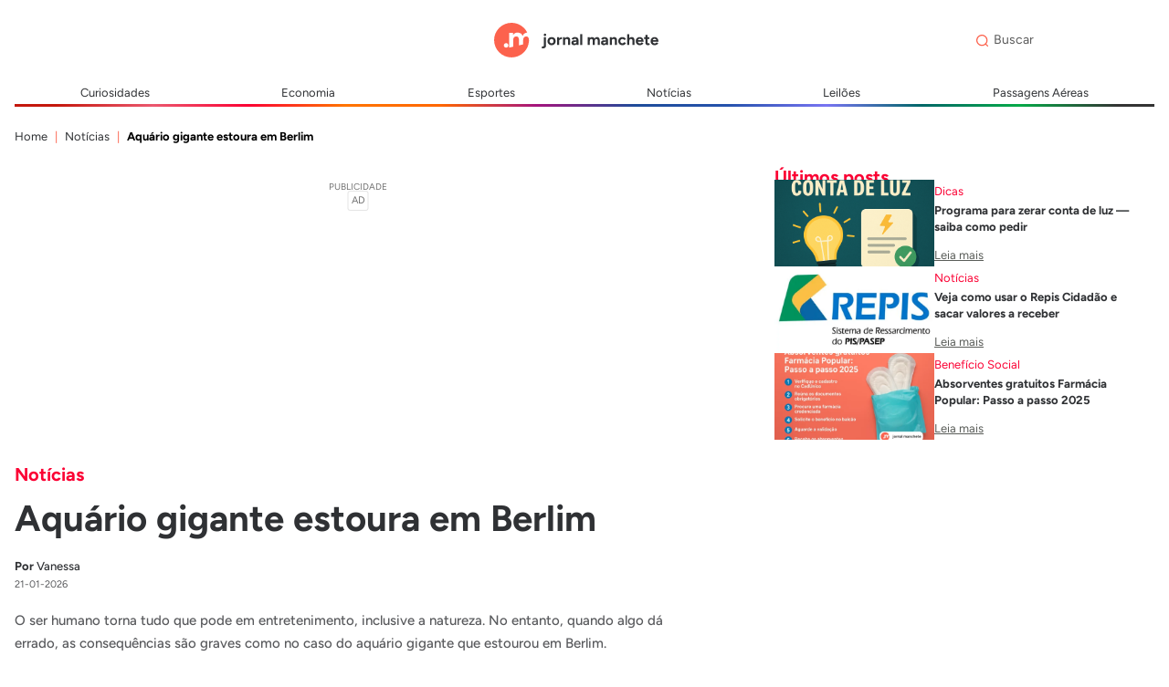

--- FILE ---
content_type: text/html; charset=UTF-8
request_url: https://jornalmanchete.com/aquario-gigante/
body_size: 10452
content:
<html lang="pt-BR"><head itemscope itemtype="http://schema.org/WebSite"><title>Aquário gigante estoura em Berlim - Jornal MancheteJornal Manchete</title><meta charset="UTF-8"><link data-optimized="2" rel="stylesheet" href="https://jornalmanchete.com/wp-content/litespeed/css/523fbc0f4bc73fe9aefdd20f998e4a8f.css?ver=891d2" /><link rel="profile" href="http://gmpg.org/xfn/11"><link rel="pingback" href="https://jornalmanchete.com/xmlrpc.php"><meta name="viewport" content="width=device-width, initial-scale=1, user-scalable=no, maximum-scale=1"><meta name="format-detection" http-equiv="Content-Type" content="text/html; charset=utf-8; telephone=no" /><meta name='robots' content='index, follow, max-image-preview:large, max-snippet:-1, max-video-preview:-1' /><meta name="description" content="O ser humano torna tudo que pode em entretenimento. Mas olha só o que houve com o aquário gigante em Berlim. Confira!" /><link rel="canonical" href="https://jornalmanchete.com/aquario-gigante/" /><meta property="og:locale" content="pt_BR" /><meta property="og:type" content="article" /><meta property="og:title" content="Aquário gigante estoura em Berlim - Jornal Manchete" /><meta property="og:description" content="O ser humano torna tudo que pode em entretenimento. Mas olha só o que houve com o aquário gigante em Berlim. Confira!" /><meta property="og:url" content="https://jornalmanchete.com/aquario-gigante/" /><meta property="og:site_name" content="Jornal Manchete" /><meta property="article:published_time" content="2022-12-23T20:20:20+00:00" /><meta property="article:modified_time" content="2022-12-23T20:20:30+00:00" /><meta property="og:image" content="https://jornalmanchete.com/wp-content/uploads/2022/12/Design-sem-nome-2022-12-22T190214.455.webp" /><meta property="og:image:width" content="500" /><meta property="og:image:height" content="350" /><meta property="og:image:type" content="image/webp" /><meta name="author" content="Vanessa" /><meta name="twitter:card" content="summary_large_image" /><meta name="twitter:label1" content="Escrito por" /><meta name="twitter:data1" content="Vanessa" /><meta name="twitter:label2" content="Est. tempo de leitura" /><meta name="twitter:data2" content="4 minutos" /> <script type="application/ld+json" class="yoast-schema-graph">{"@context":"https://schema.org","@graph":[{"@type":"Article","@id":"https://jornalmanchete.com/aquario-gigante/#article","isPartOf":{"@id":"https://jornalmanchete.com/aquario-gigante/"},"author":{"name":"Vanessa","@id":"https://jornalmanchete.com/#/schema/person/3676d6bbe61113d13520f425c45e8b9a"},"headline":"Aquário gigante estoura em Berlim","datePublished":"2022-12-23T20:20:20+00:00","dateModified":"2022-12-23T20:20:30+00:00","mainEntityOfPage":{"@id":"https://jornalmanchete.com/aquario-gigante/"},"wordCount":575,"publisher":{"@id":"https://jornalmanchete.com/#organization"},"image":{"@id":"https://jornalmanchete.com/aquario-gigante/#primaryimage"},"thumbnailUrl":"https://jornalmanchete.com/wp-content/uploads/2022/12/Design-sem-nome-2022-12-22T190214.455.webp","articleSection":["Notícias"],"inLanguage":"pt-BR"},{"@type":"WebPage","@id":"https://jornalmanchete.com/aquario-gigante/","url":"https://jornalmanchete.com/aquario-gigante/","name":"Aquário gigante estoura em Berlim - Jornal Manchete","isPartOf":{"@id":"https://jornalmanchete.com/#website"},"primaryImageOfPage":{"@id":"https://jornalmanchete.com/aquario-gigante/#primaryimage"},"image":{"@id":"https://jornalmanchete.com/aquario-gigante/#primaryimage"},"thumbnailUrl":"https://jornalmanchete.com/wp-content/uploads/2022/12/Design-sem-nome-2022-12-22T190214.455.webp","datePublished":"2022-12-23T20:20:20+00:00","dateModified":"2022-12-23T20:20:30+00:00","description":"O ser humano torna tudo que pode em entretenimento. Mas olha só o que houve com o aquário gigante em Berlim. Confira!","breadcrumb":{"@id":"https://jornalmanchete.com/aquario-gigante/#breadcrumb"},"inLanguage":"pt-BR","potentialAction":[{"@type":"ReadAction","target":["https://jornalmanchete.com/aquario-gigante/"]}]},{"@type":"ImageObject","inLanguage":"pt-BR","@id":"https://jornalmanchete.com/aquario-gigante/#primaryimage","url":"https://jornalmanchete.com/wp-content/uploads/2022/12/Design-sem-nome-2022-12-22T190214.455.webp","contentUrl":"https://jornalmanchete.com/wp-content/uploads/2022/12/Design-sem-nome-2022-12-22T190214.455.webp","width":500,"height":350,"caption":"Aquário gigante estoura em Berlim ( Imagem: Reprodução)"},{"@type":"BreadcrumbList","@id":"https://jornalmanchete.com/aquario-gigante/#breadcrumb","itemListElement":[{"@type":"ListItem","position":1,"name":"Início","item":"https://jornalmanchete.com/"},{"@type":"ListItem","position":2,"name":"Aquário gigante estoura em Berlim"}]},{"@type":"WebSite","@id":"https://jornalmanchete.com/#website","url":"https://jornalmanchete.com/","name":"Jornal Manchete","description":"","publisher":{"@id":"https://jornalmanchete.com/#organization"},"potentialAction":[{"@type":"SearchAction","target":{"@type":"EntryPoint","urlTemplate":"https://jornalmanchete.com/?s={search_term_string}"},"query-input":{"@type":"PropertyValueSpecification","valueRequired":true,"valueName":"search_term_string"}}],"inLanguage":"pt-BR"},{"@type":"Organization","@id":"https://jornalmanchete.com/#organization","name":"Jornal Manchete","url":"https://jornalmanchete.com/","logo":{"@type":"ImageObject","inLanguage":"pt-BR","@id":"https://jornalmanchete.com/#/schema/logo/image/","url":"https://jornalmanchete.com/wp-content/uploads/2024/02/Logo.svg","contentUrl":"https://jornalmanchete.com/wp-content/uploads/2024/02/Logo.svg","width":1202,"height":254,"caption":"Jornal Manchete"},"image":{"@id":"https://jornalmanchete.com/#/schema/logo/image/"}},{"@type":"Person","@id":"https://jornalmanchete.com/#/schema/person/3676d6bbe61113d13520f425c45e8b9a","name":"Vanessa","image":{"@type":"ImageObject","inLanguage":"pt-BR","@id":"https://jornalmanchete.com/#/schema/person/image/","url":"https://secure.gravatar.com/avatar/dd842f810e528b0eab2087edee5aecc2450b14edca22408fe4b45dfc2cb86f3d?s=96&d=mm&r=g","contentUrl":"https://secure.gravatar.com/avatar/dd842f810e528b0eab2087edee5aecc2450b14edca22408fe4b45dfc2cb86f3d?s=96&d=mm&r=g","caption":"Vanessa"},"url":"https://jornalmanchete.com/author/vanessa/"}]}</script> <link rel="alternate" title="oEmbed (JSON)" type="application/json+oembed" href="https://jornalmanchete.com/wp-json/oembed/1.0/embed?url=https%3A%2F%2Fjornalmanchete.com%2Faquario-gigante%2F" /><link rel="alternate" title="oEmbed (XML)" type="text/xml+oembed" href="https://jornalmanchete.com/wp-json/oembed/1.0/embed?url=https%3A%2F%2Fjornalmanchete.com%2Faquario-gigante%2F&#038;format=xml" /><link rel="https://api.w.org/" href="https://jornalmanchete.com/wp-json/" /><link rel="alternate" title="JSON" type="application/json" href="https://jornalmanchete.com/wp-json/wp/v2/posts/1798" /><link rel="EditURI" type="application/rsd+xml" title="RSD" href="https://jornalmanchete.com/xmlrpc.php?rsd" /><meta name="generator" content="WordPress 6.9" /><link rel='shortlink' href='https://jornalmanchete.com/?p=1798' /> <script async src="https://www.googletagmanager.com/gtag/js?id=G-SKWR6C5CQR"></script> <script>window.dataLayer = window.dataLayer || [];
  function gtag(){dataLayer.push(arguments);}
  gtag('js', new Date());

  gtag('config', 'G-SKWR6C5CQR');</script>  <script>(function(w,d,s,l,i){w[l]=w[l]||[];w[l].push({'gtm.start':
new Date().getTime(),event:'gtm.js'});var f=d.getElementsByTagName(s)[0],
j=d.createElement(s),dl=l!='dataLayer'?'&l='+l:'';j.async=true;j.src=
'https://www.googletagmanager.com/gtm.js?id='+i+dl;f.parentNode.insertBefore(j,f);
})(window,document,'script','dataLayer','GTM-NGK43Z26');</script>  <script>!function(f,b,e,v,n,t,s)
{if(f.fbq)return;n=f.fbq=function(){n.callMethod?
n.callMethod.apply(n,arguments):n.queue.push(arguments)};
if(!f._fbq)f._fbq=n;n.push=n;n.loaded=!0;n.version='2.0';
n.queue=[];t=b.createElement(e);t.async=!0;
t.src=v;s=b.getElementsByTagName(e)[0];
s.parentNode.insertBefore(t,s)}(window, document,'script',
'https://connect.facebook.net/en_US/fbevents.js');
fbq('init', '330400992367006');
fbq('init', '3988347524727530');
fbq('init', '985075516096617');
fbq('init', '1905291686557868');
fbq('track', 'PageView');</script> <noscript><img height="1" width="1" style="display:none"
src="https://www.facebook.com/tr?id=330400992367006&ev=PageView&noscript=1"
/></noscript>
<noscript><img height="1" width="1" style="display:none"
src="https://www.facebook.com/tr?id=3988347524727530&ev=PageView&noscript=1"
/></noscript>
<noscript><img height="1" width="1" style="display:none"
src="https://www.facebook.com/tr?id=985075516096617&ev=PageView&noscript=1"
/></noscript>
<noscript><img loading="lazy" height="1" width="1" style="display:none"
src="https://www.facebook.com/tr?id=1905291686557868&ev=PageView&noscript=1"
/></noscript><meta name="theme-color" content="#4267b2"><meta name="generator" content="Elementor 3.25.4; features: additional_custom_breakpoints, e_optimized_control_loading; settings: css_print_method-external, google_font-enabled, font_display-auto"> <script src="https://securepubads.g.doubleclick.net/tag/js/gpt.js" crossorigin="anonymous" async></script> <script async src="https://js.otzads.net/jornalmanchete.com.js"></script><link rel="icon" href="https://jornalmanchete.com/wp-content/uploads/2024/02/Vector.svg" sizes="32x32" /><link rel="icon" href="https://jornalmanchete.com/wp-content/uploads/2024/02/Vector.svg" sizes="192x192" /><link rel="apple-touch-icon" href="https://jornalmanchete.com/wp-content/uploads/2024/02/Vector.svg" /><meta name="msapplication-TileImage" content="https://jornalmanchete.com/wp-content/uploads/2024/02/Vector.svg" /> <script async src="https://securepubads.g.doubleclick.net/tag/js/gpt.js"></script> <link rel="preconnect" href="https://fonts.googleapis.com"><link rel="preconnect" href="https://fonts.gstatic.com" crossorigin></head><body><div id="loftloader-wrapper" class="pl-sun" data-show-close-time="15000" data-max-load-time="3000"><div class="loader-section section-fade"></div><div class="loader-inner"><div id="loader"><span></span></div></div><div class="loader-close-button" style="display: none;"><span class="screen-reader-text">Close</span></div></div><header><div class="cabecalho-container"><div class="top-header"><div class="form-container" style="width: 11rem;"></div><button style="position: relative !important; background: #fff !important; margin: 14px 16px;"
class="abreMenu show-for-small-only">
<svg width="20" height="12" viewBox="0 0 20 12" fill="none" xmlns="http://www.w3.org/2000/svg">
<rect width="20" height="2" rx="1" fill="url(#paint0_linear_68_1237)" />
<rect y="5" width="20" height="2" rx="1" fill="url(#paint1_linear_68_1237)" />
<rect y="10" width="20" height="2" rx="1" fill="url(#paint2_linear_68_1237)" />
<defs>
<linearGradient id="paint0_linear_68_1237" x1="20" y1="0.999999" x2="-4.84283e-09"
y2="0.999999" gradientUnits="userSpaceOnUse">
<stop stop-color="#FC624D" />
<stop offset="1" stop-color="#FB0234" />
</linearGradient>
<linearGradient id="paint1_linear_68_1237" x1="20" y1="6" x2="-4.84283e-09" y2="6"
gradientUnits="userSpaceOnUse">
<stop stop-color="#FC624D" />
<stop offset="1" stop-color="#FB0234" />
</linearGradient>
<linearGradient id="paint2_linear_68_1237" x1="20" y1="11" x2="-4.84283e-09" y2="11"
gradientUnits="userSpaceOnUse">
<stop stop-color="#FC624D" />
<stop offset="1" stop-color="#FB0234" />
</linearGradient>
</defs>
</svg>
</button><a href="https://jornalmanchete.com/" class="custom-logo-link" rel="home"><img loading="lazy" width="1202" height="254" src="https://jornalmanchete.com/wp-content/uploads/2024/02/Logo.svg" class="custom-logo" alt="Jornal Manchete" decoding="async" /></a><div class="form-container"><form role="search" action="https://jornalmanchete.com" method="get"
style="display: flex; align-items: center;"
class="border: 1px #ccc solid; border-radius: 999px; padding-left: 8px;">
<svg width="13" height="13" viewBox="0 0 13 13" fill="none" xmlns="http://www.w3.org/2000/svg">
<path fill-rule="evenodd" clip-rule="evenodd"
d="M10.0576 10.9769C8.997 11.8357 7.64603 12.3501 6.17488 12.3501C2.76457 12.3501 0 9.58542 0 6.17489C0 2.76458 2.76463 0 6.17488 0C9.58546 0 12.35 2.76463 12.35 6.17489C12.35 7.64601 11.8356 8.99685 10.9769 10.0577L12.8097 11.8904C13.0634 12.1443 13.0634 12.5558 12.8097 12.8097C12.5558 13.0634 12.1442 13.0634 11.8904 12.8097L10.0576 10.9769ZM1.29983 6.1748C1.29983 3.48243 3.48251 1.29975 6.17488 1.29975C8.86724 1.29975 11.0499 3.48243 11.0499 6.1748C11.0499 7.48324 10.5345 8.67131 9.69558 9.54695C9.66751 9.56719 9.64063 9.58994 9.61538 9.61529C9.59003 9.64054 9.56728 9.66741 9.54704 9.69549C8.67137 10.5344 7.48331 11.0498 6.1749 11.0498C3.48254 11.0498 1.29985 8.86715 1.29985 6.17478L1.29983 6.1748Z"
fill="#FC624D" />
</svg><input name="s" placeholder="Buscar" style="padding: 6px; border: none !important;
border-radius: 33px; font-size: 14px; background-color: #fff;" id="inputSearch"></form></div><div class="show-for-small-only" style="margin: 14px 16px; width: 50px;"></div></div><div style="width: 100%;"><div class="menuMob"><nav class="menuTopo"><ul id="menu-curiosidades" class="menuTopo-ul medium-flex-container"><li id="menu-item-19" class="menu-item menu-item-type-taxonomy menu-item-object-category menu-item-19 menuTopo-li flex-child-auto"><a href="https://jornalmanchete.com/category/curiosidades/">Curiosidades</a></li><li id="menu-item-20" class="menu-item menu-item-type-taxonomy menu-item-object-category menu-item-20 menuTopo-li flex-child-auto"><a href="https://jornalmanchete.com/category/economia/">Economia</a></li><li id="menu-item-21" class="menu-item menu-item-type-taxonomy menu-item-object-category menu-item-21 menuTopo-li flex-child-auto"><a href="https://jornalmanchete.com/category/esportes/">Esportes</a></li><li id="menu-item-22" class="menu-item menu-item-type-taxonomy menu-item-object-category current-post-ancestor current-menu-parent current-post-parent menu-item-22 menuTopo-li flex-child-auto"><a href="https://jornalmanchete.com/category/noticias/">Notícias</a></li><li id="menu-item-114" class="menu-item menu-item-type-taxonomy menu-item-object-category menu-item-114 menuTopo-li flex-child-auto"><a href="https://jornalmanchete.com/category/leiloes/">Leilões</a></li><li id="menu-item-785" class="menu-item menu-item-type-taxonomy menu-item-object-category menu-item-785 menuTopo-li flex-child-auto"><a href="https://jornalmanchete.com/category/passagens-aereas/">Passagens Aéreas</a></li></ul></nav><div class="before-mob-menu"><div class="mob-menu-logo">
<a href="https://jornalmanchete.com/" class="custom-logo-link" rel="home"><img loading="lazy" width="1202" height="254" src="https://jornalmanchete.com/wp-content/uploads/2024/02/Logo.svg" class="custom-logo" alt="Jornal Manchete" decoding="async" /></a></div><button class="botaoFechaMenu show-for-small-only">
<svg width="14" height="14" viewBox="0 0 10 10" fill="none" xmlns="http://www.w3.org/2000/svg">
<rect x="0.909058" width="12.8564" height="1.28564" rx="0.642821" transform="rotate(45 0.909058 0)" fill="#FC624D" />
<rect y="9.09082" width="12.8564" height="1.28564" rx="0.642821" transform="rotate(-45 0 9.09082)" fill="#FC624D" />
</svg>
</button></div></div><div class="show-for-medium"></div></div><div
style="width: 100%; height: 3px; background: linear-gradient(90deg, #C4170C 3.6%, #EB586F 12.15%, #FB0234 20.51%, #FF7400 28.97%, #FF6700 37.33%, #A5147D 45.79%, #1E4C9A 54.51%, #2552AC 62.6%, #7874F2 71.24%, #006767 79.6%, #06AA48 88.14%, #333 96.78%);"></div></div></header><div style="background-color: #fff;"><main style="max-width: 1323px; margin: auto; display: flex; align-items: start; flex-direction: column; "><div class="breadcrumb" xmlns:v="http://rdf.data-vocabulary.org/#" style="padding: 0 16px;"><ul id="breadcrumbs" class="breadcrumb"><li class="item-home"><a class="bread-link bread-home" href="https://jornalmanchete.com" title="Home">Home</a></li><li class="item-cat"><a href="https://jornalmanchete.com/category/noticias/">Notícias</a></li><li class="item-current item-1798"><span class="bread-current bread-1798" title="Aquário gigante estoura em Berlim">Aquário gigante estoura em Berlim</span></li></ul></div><section class="grid-container-single" style="padding: 0 16px;"><div class="post-content-wrapper"><div class="single-category">
<a href="https://jornalmanchete.com/category/noticias/" class="">Notícias</a></div><h1 class="">Aquário gigante estoura em Berlim</h1><div class="post-author-wrapper">
<a class="post-author" href=" https://jornalmanchete.com/author/vanessa/ ">
<strong>Por</strong>
Vanessa                    </a>
<span class="post-date">21-01-2026</span></div><p>O ser humano torna tudo que pode em entretenimento, inclusive a natureza. No entanto, quando algo dá errado, as consequências são graves como no caso do aquário gigante que estourou em Berlim.</p><p>Na ocasião, uma série de peixes morreram em decorrência do acidente que virou notícia.</p><p>Quer saber mais sobre o aquário gigante que estourou em Berlim? Então, confira agora porque contamos tudo para você!</p><h2 style="text-align: center;"><strong>Afinal, o que aconteceu com o aquário gigante em Berlim</strong></h2><div id="attachment_1799" style="width: 510px" class="wp-caption aligncenter"><img loading="lazy" decoding="async" aria-describedby="caption-attachment-1799" class="wp-image-1799 size-full" src="https://jornalmanchete.com/wp-content/uploads/2022/12/Design-sem-nome-2022-12-22T190214.455.webp" alt="Aquário gigante estoura em Berlim ( Imagem: Reprodução)" width="500" height="350" srcset="https://jornalmanchete.com/wp-content/uploads/2022/12/Design-sem-nome-2022-12-22T190214.455.webp 500w, https://jornalmanchete.com/wp-content/uploads/2022/12/Design-sem-nome-2022-12-22T190214.455-300x210.webp 300w" sizes="(max-width: 500px) 100vw, 500px" /><p id="caption-attachment-1799" class="wp-caption-text">Aquário gigante estoura em Berlim ( Imagem: Reprodução de vídeo)</p></div><p>Em primeiro lugar, é importante destacar que o vidro de um aquário cilíndrico em Berlim, na Alemanha, que reivindica o título de maior do mundo, estourou na manhã desta sexta-feira (16).</p><p>Acontece que, o aquário, chamado AquaDom, comportava cerca de um milhão de litros de água.</p><p>Além disso, ele ficava<strong> dentro de um hotel</strong> na avenida Bundesstrabe,<strong> no bairro de Mitte,</strong> um dos mais movimentados do centro da capital alemã.</p><p>No entanto, após o estouro do aquário, cujas causas ainda não foram apontadas, cerca de <strong><span class="highlight highlighted">1.500 peixes</span></strong> que viviam no tanque se espalharam pelo lobby do hotel e alcançou a rua.</p><p>Com o ocorrido, duas pessoas ficaram feridas sem gravidade pelos estilhaços do vidro, segundo a polícia de Berlim. <strong>Todos os peixes morreram</strong>, de acordo com a administradora da atração.</p><p>Um hóspede que estava no local no momento da ocorrência garante que o estouro parecia um terremoto.</p><h3><strong>Mais detalhes do local e do acidente</strong></h3><div id="chunk-cg407"><div class="mc-column content-text active-extra-styles " data-block-type="unstyled" data-block-weight="24" data-block-id="10"><p class="content-text__container " data-track-category="Link no Texto" data-track-links="">Além do aquário, dentro do mesmo complexo, há também um museu, além de lojas e restaurantes, que não se afetaram, de acordo com a polícia.</p></div></div><div id="chunk-f684u"><div class="mc-column content-text active-extra-styles " data-block-type="unstyled" data-block-weight="35" data-block-id="11"><p class="content-text__container " data-track-category="Link no Texto" data-track-links="">Vale destacar que os bombeiros que fizeram buscas no local disseram que não há vítimas.</p><p class="content-text__container " data-track-category="Link no Texto" data-track-links="">Isso porque, <strong>o incidente aconteceu por volta das 05h40 </strong>no horário local (01h40 no horário de Brasília), quando a atração estava fechada para visitação.</p></div></div><div id="chunk-9mgbn"><div class="mc-column content-text active-extra-styles " data-block-type="unstyled" data-block-weight="39" data-block-id="12"><p class="content-text__container " data-track-category="Link no Texto" data-track-links="">Por outro lado, as ruas no entorno ficaram parcialmente alagadas e chegaram a ser interditadas.</p><p class="content-text__container " data-track-category="Link no Texto" data-track-links="">Além disso, a avenida que liga a Alexanderplatz ao Portão de Brandeburgo &#8211; dois dos principais pontos turísticos da cidade, foi fechada de manhã mas reaberta horas depois.</p><p data-track-category="Link no Texto" data-track-links="">Por outro lado, é bom destacar que houve um grande livramento.</p><h4 data-track-category="Link no Texto"><strong>Livramento de vidas</strong></h4><div id="chunk-3scab"><div class="mc-column content-text active-extra-styles " data-block-type="unstyled" data-block-weight="43" data-block-id="20"><p class="content-text__container " data-track-category="Link no Texto" data-track-links=""> Vale destacar que, no momento do incidente, o local estava fechado.</p><p class="content-text__container " data-track-category="Link no Texto" data-track-links="">Dessa forma, a prefeita de Berlim, Franziska Giffey, relatou que <strong>o local costuma ficar cheio de turistas e pessoas circulando pela avenida em frente, uma hora após o horário em que o tanque estourou</strong>.</p></div></div><div class="mc-column content-text active-extra-styles" data-block-type="raw" data-block-weight="28" data-block-id="21"><p class="content-blockquote theme-border-color-primary-before"><em>&#8220;Se isso tivesse acontecido apenas uma hora depois, então provavelmente teríamos que reportar um número terrível de perdas humanas&#8221;, </em>disse a prefeita à rede alemã de TV RBB.</p><p>Ou seja, não podemos dizer que o incidente tenha sido algo aceitável do ponto de vista ambiental. No entanto, certamente ele poderia ter sido ainda pior, já que é uma região que atrai sempre muitas pessoas as quais poderiam se ferir gravemente com todos os estilhaços.</p></div></div></div><blockquote><p><strong>Veja também:  <a href="https://jornalmanchete.com/sheik-convive-com-leoes/">Conheça o Sheik que convive com leões</a></strong></p></blockquote><p>Agora que você sabe como aconteceu o estouro do aquário, só nos resta torcer que acidentes como esse não voltem a acontecer.</p><pre><a href="https://jornalmanchete.com/">Continue navegando com a gente!</a></pre><div style="height: 2px; margin-bottom: 36px; background: #ccc"></div><div id="post-nav"><div class="post-nav-container">
<button onclick="window.location='https://jornalmanchete.com/endrick-para-real-madrid/'" class="next-post-btn"><p style="margin-bottom: 0; color: #000; text-align: start;">Artigo anterior</p>
<span style="text-align: start; display: block; margin-top: 10px; line-height: 20px;">
Palmeiras acerta venda de Endrick para Real Madrid                                    </span>
</button>
<button onclick="window.location='https://jornalmanchete.com/jatinho-de-wesley-safadao/'" class="next-post-btn"><p style="margin-bottom: 0; color: #000; text-align: end;">Próximo artigo</p>
<span style="text-align: end; display: block; margin-top: 10px; line-height: 20px;">
Justiça apreende jatinho de Wesley Safadão                                    </span>
</button></div></div><p>
Quer acompanhar mais informações sobre tecnologia? Então, continue lendo as notícias do
<a href="https://jornalmanchete.com">
Jornal Manchete                    </a>.</p></div><div class="side-bar-display"><div class="grid-item">
<span class="section-title" style="color: #FB0234 !important; margin-bottom: -10px;">Últimos posts</span><div class="mini-container"><div class="mini-card">
<a href="https://jornalmanchete.com/programa-para-zerar-conta-de-luz-saiba-como-pedir/" class="mini-card-img">
<img src="https://jornalmanchete.com/wp-content/uploads/2025/08/Programa-para-Zerar-Conta-de-Luz.webp" alt="Programa para zerar conta de luz — saiba como pedir" title="Programa para zerar conta de luz — saiba como pedir">
</a><div class="mini-card-content"><div><div style="color: #FB0234;">
<a href="https://jornalmanchete.com/category/dicas/" class="">Dicas</a></div>
<a href="https://jornalmanchete.com/programa-para-zerar-conta-de-luz-saiba-como-pedir/">Programa para zerar conta de luz — saiba como pedir                    </a></div><a href="https://jornalmanchete.com/programa-para-zerar-conta-de-luz-saiba-como-pedir/" class="see-more-link">Leia mais</a></div></div><div class="mini-card">
<a href="https://jornalmanchete.com/veja-como-usar-o-repis-cidadao-e-sacar-valores-a-receber/" class="mini-card-img">
<img src="https://jornalmanchete.com/wp-content/uploads/2025/03/BANNER-BLOGS-_9_.webp" alt="Programa para zerar conta de luz — saiba como pedir" title="Programa para zerar conta de luz — saiba como pedir">
</a><div class="mini-card-content"><div><div style="color: #FB0234;">
<a href="https://jornalmanchete.com/category/noticias/" class="">Notícias</a></div>
<a href="https://jornalmanchete.com/veja-como-usar-o-repis-cidadao-e-sacar-valores-a-receber/">Veja como usar o Repis Cidadão e sacar valores a receber                    </a></div><a href="https://jornalmanchete.com/veja-como-usar-o-repis-cidadao-e-sacar-valores-a-receber/" class="see-more-link">Leia mais</a></div></div><div class="mini-card">
<a href="https://jornalmanchete.com/absorventes-gratuitos-farmacia-popular-passo-a-passo-2025/" class="mini-card-img">
<img src="https://jornalmanchete.com/wp-content/uploads/2025/08/capas-500x350-_13_-e1756132058980.webp" alt="Programa para zerar conta de luz — saiba como pedir" title="Programa para zerar conta de luz — saiba como pedir">
</a><div class="mini-card-content"><div><div style="color: #FB0234;">
<a href="https://jornalmanchete.com/category/beneficio-social/" class="">Benefício Social</a></div>
<a href="https://jornalmanchete.com/absorventes-gratuitos-farmacia-popular-passo-a-passo-2025/">Absorventes gratuitos Farmácia Popular: Passo a passo 2025                    </a></div><a href="https://jornalmanchete.com/absorventes-gratuitos-farmacia-popular-passo-a-passo-2025/" class="see-more-link">Leia mais</a></div></div></div></div></div></section><section style="padding: 60px 16px;">
<span style="color: #2F3134;" class="section-title">Últimos posts</span><div class="medium-card-grid-container"><div>
<a href="https://jornalmanchete.com/como-saber-quem-visitou-seu-instagram/" class="medium-card-img">
<img src="https://jornalmanchete.com/wp-content/uploads/2023/07/Nathana-Reboucas-_1_-1.webp" alt="Como saber quem visitou seu Instagram" title="Como saber quem visitou seu Instagram" class="card-image">
</a><div style="color: #006767;" class="medium-card-category">
<a href="https://jornalmanchete.com/category/aplicativos/" class="">Aplicativos</a></div><div class="medium-card-title">
<a href="https://jornalmanchete.com/como-saber-quem-visitou-seu-instagram/"> Como saber quem visitou seu Instagram</a></div><div class="medium-card-content"><p>Saber quem visitou seu Instagram é um desejo de muitos usuários da rede social. Afinal, todos têm a curiosidade [&hellip;]</p></div><a href="https://jornalmanchete.com/como-saber-quem-visitou-seu-instagram/" class="see-more-link">Leia mais</a></div><div>
<a href="https://jornalmanchete.com/galaxy-m14/" class="medium-card-img">
<img src="https://jornalmanchete.com/wp-content/uploads/2023/03/2-2-_1_.webp" alt="Samsung anuncia celular com bateria potente" title="Samsung anuncia celular com bateria potente" class="card-image">
</a><div style="color: #006767;" class="medium-card-category">
<a href="https://jornalmanchete.com/category/noticias/" class="">Notícias</a></div><div class="medium-card-title">
<a href="https://jornalmanchete.com/galaxy-m14/"> Samsung anuncia celular com bateria potente</a></div><div class="medium-card-content"><p>No último dia 8, a Samsung anunciou seu mais novo modelo básico, o Galaxy M14. Este consiste em um [&hellip;]</p></div><a href="https://jornalmanchete.com/galaxy-m14/" class="see-more-link">Leia mais</a></div><div>
<a href="https://jornalmanchete.com/os-melhores-apps-para-conhecer-pessoas-em-2024/" class="medium-card-img">
<img src="https://jornalmanchete.com/wp-content/uploads/2024/05/pexels-jep-gambardella-5086769.webp" alt="Os melhores apps para conhecer pessoas em 2024" title="Os melhores apps para conhecer pessoas em 2024" class="card-image">
</a><div style="color: #006767;" class="medium-card-category">
<a href="https://jornalmanchete.com/category/aplicativos/" class="">Aplicativos</a></div><div class="medium-card-title">
<a href="https://jornalmanchete.com/os-melhores-apps-para-conhecer-pessoas-em-2024/"> Os melhores apps para conhecer pessoas em 2024</a></div><div class="medium-card-content"><p>O ano de 2024 ainda não chegou nem na metade, ou seja, ainda dá tempo de conhecer pessoas. Já [&hellip;]</p></div><a href="https://jornalmanchete.com/os-melhores-apps-para-conhecer-pessoas-em-2024/" class="see-more-link">Leia mais</a></div></div></section></main></div><footer style="background: #F9F9F9;"><div style="max-width: 1323px;
margin: auto;
padding: 32px 16px;"><div class="rodape-container"><span class="rodape-logo">
<a href="https://jornalmanchete.com/" class="custom-logo-link" rel="home"><img width="1202" height="254" src="https://jornalmanchete.com/wp-content/uploads/2024/02/Logo.svg" class="custom-logo" alt="Jornal Manchete" decoding="async" /></a>            </span><div class="rodape-menu">
<a href="https://jornalmanchete.com/politica-de-privacidade" class="page-link">
Política de privacidade</a>
<a href="https://jornalmanchete.com/quem-somos" class="page-link">
Quem somos</a>
<a href="https://jornalmanchete.com/termos-de-uso" class="page-link">
Termos de uso</a>
<a href="https://jornalmanchete.com/fale-conosco" class="page-link">
Fale conosco</a></div><span class="page-link">
Copyright © 2026 Jornal Manchete
</span></div></div></footer> <script data-optimized="1" src="https://jornalmanchete.com/wp-content/litespeed/js/6baa4573721e0e3130f5ee2284310ba5.js?ver=10ba5"></script>  <script data-optimized="1" src="https://jornalmanchete.com/wp-content/litespeed/js/51715c5c9d422769dc3c9f64278fddb0.js?ver=fddb0"></script> <script type="speculationrules">{"prefetch":[{"source":"document","where":{"and":[{"href_matches":"/*"},{"not":{"href_matches":["/wp-*.php","/wp-admin/*","/wp-content/uploads/*","/wp-content/*","/wp-content/plugins/*","/wp-content/themes/WP-SEOADS-2.0-jm/*","/*\\?(.+)"]}},{"not":{"selector_matches":"a[rel~=\"nofollow\"]"}},{"not":{"selector_matches":".no-prefetch, .no-prefetch a"}}]},"eagerness":"conservative"}]}</script> 
<noscript><iframe src="https://www.googletagmanager.com/ns.html?id=GTM-NGK43Z26"
height="0" width="0" style="display:none;visibility:hidden"></iframe></noscript>
 <script type='text/javascript'>const lazyloadRunObserver = () => {
					const lazyloadBackgrounds = document.querySelectorAll( `.e-con.e-parent:not(.e-lazyloaded)` );
					const lazyloadBackgroundObserver = new IntersectionObserver( ( entries ) => {
						entries.forEach( ( entry ) => {
							if ( entry.isIntersecting ) {
								let lazyloadBackground = entry.target;
								if( lazyloadBackground ) {
									lazyloadBackground.classList.add( 'e-lazyloaded' );
								}
								lazyloadBackgroundObserver.unobserve( entry.target );
							}
						});
					}, { rootMargin: '200px 0px 200px 0px' } );
					lazyloadBackgrounds.forEach( ( lazyloadBackground ) => {
						lazyloadBackgroundObserver.observe( lazyloadBackground );
					} );
				};
				const events = [
					'DOMContentLoaded',
					'elementor/lazyload/observe',
				];
				events.forEach( ( event ) => {
					document.addEventListener( event, lazyloadRunObserver );
				} );</script> <script data-optimized="1" type="text/javascript" src="https://jornalmanchete.com/wp-content/litespeed/js/a696e63d4486ee5595326de297935b91.js?ver=35b91" id="wp-hooks-js"></script> <script data-optimized="1" type="text/javascript" src="https://jornalmanchete.com/wp-content/litespeed/js/08956f4f2dddd021bd059926d2256693.js?ver=56693" id="wp-i18n-js"></script> <script type="text/javascript" id="wp-i18n-js-after">/*  */
wp.i18n.setLocaleData( { 'text direction\u0004ltr': [ 'ltr' ] } );
//# sourceURL=wp-i18n-js-after
/*  */</script> <script data-optimized="1" type="text/javascript" src="https://jornalmanchete.com/wp-content/litespeed/js/7c65b00e52a7ffaafab2d46a46df60f3.js?ver=f60f3" id="swv-js"></script> <script type="text/javascript" id="contact-form-7-js-translations">/*  */
( function( domain, translations ) {
	var localeData = translations.locale_data[ domain ] || translations.locale_data.messages;
	localeData[""].domain = domain;
	wp.i18n.setLocaleData( localeData, domain );
} )( "contact-form-7", {"translation-revision-date":"2025-05-19 13:41:20+0000","generator":"GlotPress\/4.0.1","domain":"messages","locale_data":{"messages":{"":{"domain":"messages","plural-forms":"nplurals=2; plural=n > 1;","lang":"pt_BR"},"Error:":["Erro:"]}},"comment":{"reference":"includes\/js\/index.js"}} );
//# sourceURL=contact-form-7-js-translations
/*  */</script> <script type="text/javascript" id="contact-form-7-js-before">/*  */
var wpcf7 = {
    "api": {
        "root": "https:\/\/jornalmanchete.com\/wp-json\/",
        "namespace": "contact-form-7\/v1"
    },
    "cached": 1
};
//# sourceURL=contact-form-7-js-before
/*  */</script> <script data-optimized="1" type="text/javascript" src="https://jornalmanchete.com/wp-content/litespeed/js/aa574cb5c5c857714a29b2ef1bbea603.js?ver=ea603" id="contact-form-7-js"></script> <script data-optimized="1" type="text/javascript" src="https://jornalmanchete.com/wp-content/litespeed/js/11b37402db659d4d98151c433af2c0c0.js?ver=2c0c0" id="loftloader-lite-front-main-js"></script>
<!-- Page optimized by LiteSpeed Cache @2026-01-21 21:01:27 -->

<!-- Page cached by LiteSpeed Cache 7.2 on 2026-01-21 21:01:27 -->

--- FILE ---
content_type: text/html; charset=utf-8
request_url: https://www.google.com/recaptcha/api2/aframe
body_size: 264
content:
<!DOCTYPE HTML><html><head><meta http-equiv="content-type" content="text/html; charset=UTF-8"></head><body><script nonce="gpL01aplcEJJ06dp_vHEGQ">/** Anti-fraud and anti-abuse applications only. See google.com/recaptcha */ try{var clients={'sodar':'https://pagead2.googlesyndication.com/pagead/sodar?'};window.addEventListener("message",function(a){try{if(a.source===window.parent){var b=JSON.parse(a.data);var c=clients[b['id']];if(c){var d=document.createElement('img');d.src=c+b['params']+'&rc='+(localStorage.getItem("rc::a")?sessionStorage.getItem("rc::b"):"");window.document.body.appendChild(d);sessionStorage.setItem("rc::e",parseInt(sessionStorage.getItem("rc::e")||0)+1);localStorage.setItem("rc::h",'1769096208896');}}}catch(b){}});window.parent.postMessage("_grecaptcha_ready", "*");}catch(b){}</script></body></html>

--- FILE ---
content_type: application/javascript
request_url: https://js.otzads.net/jornalmanchete.com.js
body_size: 15815
content:
(()=>{try{window.otzads_js=window.otzads_js||{},window.otzads_js.status="ready",window.otzads_js.version="21/01/2026 \xe0s 23:17:29",window.otzads_js.site=JSON.parse('{"id":310,"general":{"active":true,"tprActive":true,"domain":"jornalmanchete.com","adunitPrefix":"\\/22106840220,22487752476\\/jornalmanchete.com\\/jornalmanchete.com","networkCode":"22106840220","adLabel":"Publicidade","labelPosition":"labelafter","priceRuleType":"0","lazyLoadConfig":{}},"paragraphs":[],"customs":[{"active":true,"exhibition":{"display":"unrestricted","matchType":"equals","matchItem":"url","url":"https:\\/\\/jornalmanchete.com\\/","device":"both"},"slot":"_mw_content1_29062021","selector":".single-category","position":"beforebegin","mobileSizes":"[[250,250],[300,250],[336,280]]","desktopSizes":"[[250,250],[300,250],[336,280]]"}],"sticky":{"active":true,"slot":"_m_fixed_29062021","slotDesktop":null,"refreshTime":30,"mobile":{"active":true,"positionX":"center","positionY":"footer","mobileSizes":"[[250,50],[300,50],[320,50]]","desktopSizes":""},"milisecondsToRetry":null,"timesToRetry":null,"priceband":null,"rebidPosition":null,"shouldRebid":null,"exhibition":{"display":"unrestricted"}},"anchors":[{"active":true,"exhibition":{"display":"unrestricted"},"slot":"_m_TOP_ANCHOR_01112021","refreshTime":30,"position":"header","mobileSizes":"[[320,75],[300,75],[320,50],[320,100]]","desktopSizes":"[[970,90]]","autoOpen":false,"button":false,"buttonBackgroundColor":"","backgroundColor":""}],"interstitial":{"active":true,"slot":"_Interstitial_29062021","milisecondsToRetry":null,"timesToRetry":null,"priceband":"veryhigh","rebidPosition":"","shouldRebid":"false","exhibition":{"display":"unrestricted"}},"blockedUrls":[{"active":true,"url":"https:\\/\\/jornalmanchete.com\\/category\\/","matchType":"equals"},{"active":true,"url":"https:\\/\\/jornalmanchete.com\\/politica-de-privacidade\\/","matchType":"equals"},{"active":true,"url":"https:\\/\\/jornalmanchete.com\\/quem-somos\\/","matchType":"equals"},{"active":true,"url":"https:\\/\\/jornalmanchete.com\\/termos-de-uso\\/","matchType":"equals"},{"active":true,"url":"https:\\/\\/jornalmanchete.com\\/fale-conosco\\/","matchType":"equals"}],"css":{"active":true,"styles":".otz-custom::before {    content: \'PUBLICIDADE\';    line-height: 30px;    font-size: 10px;}"},"ppid":{"active":false,"collect":{"iab_category":true,"device":true,"language":true,"location":false},"category_mapping":"aplicativos=IAB9-30;curiosidades=IAB1;dicas=IAB9;economia=IAB3;educa\\u00e7\\u00e3o=IAB5;entretenimento=IAB1;esportes=IAB17;games=IAB9-30;leil\\u00f5es=IAB3;not\\u00edcias=IAB12;passagens-a\\u00e9reas=IAB17;sa\\u00fade=IAB7;tecnologia=IAB9-1;uncategorized=IAB26"},"tiers":[]}'),window.otzads_js.fallback=JSON.parse("null"),window.otzads_js.tpr=JSON.parse(`[
    {
        "jornalmanchete.com_MW_CONTENT1_29062021": {
            "2844": [
                "Brazil=30000"
            ],
            "1067": [
                "Nigeria=17500"
            ]
        },
        "jornalmanchete.com_M_FIXED_29062021": {
            "2844": [
                "Brazil=30000"
            ],
            "1067": [
                "Nigeria=8200"
            ],
            "288": [
                "Portugal=2800"
            ]
        },
        "jornalmanchete.com_m_TOP_ANCHOR_01112021": {
            "2844": [
                "Brazil=26000"
            ],
            "1067": [
                "Nigeria=9800"
            ]
        }
    }
]`),window.otzads_js.tiers=JSON.parse('{"tier1":["United States"],"tier2":["United Kingdom"],"tier3":["Brazil"],"tier4":["Japan"],"tier5":["Niger"]}'),window.otzads_js=window.otzads_js||{},window.otzads_js.countryMapping={Andorra:"Andorra",Dubai:"United Arab Emirates",Kabul:"Afghanistan",Tirane:"Albania",Yerevan:"Armenia",Casey:"Antarctica",Davis:"Antarctica",Mawson:"Antarctica",Palmer:"Antarctica",Rothera:"Antarctica",Troll:"Antarctica",Vostok:"Antarctica",Buenos_Aires:"Argentina",Cordoba:"Argentina",Salta:"Argentina",Jujuy:"Argentina",Tucuman:"Argentina",Catamarca:"Argentina",La_Rioja:"Argentina",San_Juan:"Argentina",Mendoza:"Argentina",San_Luis:"Argentina",Rio_Gallegos:"Argentina",Ushuaia:"Argentina",Pago_Pago:"Samoa (American)",Vienna:"Austria",Lord_Howe:"Australia",Macquarie:"Australia",Hobart:"Australia",Melbourne:"Australia",Sydney:"Australia",Broken_Hill:"Australia",Brisbane:"Australia",Lindeman:"Australia",Adelaide:"Australia",Darwin:"Australia",Perth:"Australia",Eucla:"Australia",Baku:"Azerbaijan",Barbados:"Barbados",Dhaka:"Bangladesh",Brussels:"Belgium",Sofia:"Bulgaria",Bermuda:"Bermuda",Brunei:"Brunei",La_Paz:"Bolivia",Noronha:"Brazil",Belem:"Brazil",Fortaleza:"Brazil",Recife:"Brazil",Araguaina:"Brazil",Maceio:"Brazil",Bahia:"Brazil",Sao_Paulo:"Brazil",Campo_Grande:"Brazil",Cuiaba:"Brazil",Santarem:"Brazil",Porto_Velho:"Brazil",Boa_Vista:"Brazil",Manaus:"Brazil",Eirunepe:"Brazil",Rio_Branco:"Brazil",Thimphu:"Bhutan",Minsk:"Belarus",Belize:"Belize",St_Johns:"Canada",Halifax:"Canada",Glace_Bay:"Canada",Moncton:"Canada",Goose_Bay:"Canada",Toronto:"Canada",Nipigon:"Canada",Thunder_Bay:"Canada",Iqaluit:"Canada",Pangnirtung:"Canada",Winnipeg:"Canada",Rainy_River:"Canada",Resolute:"Canada",Rankin_Inlet:"Canada",Regina:"Canada",Swift_Current:"Canada",Edmonton:"Canada",Cambridge_Bay:"Canada",Yellowknife:"Canada",Inuvik:"Canada",Dawson_Creek:"Canada",Fort_Nelson:"Canada",Whitehorse:"Canada",Dawson:"Canada",Vancouver:"Canada",Cocos:"Cocos (Keeling) Islands",Zurich:"Switzerland",Abidjan:"C\xf4te d'Ivoire",Rarotonga:"Cook Islands",Santiago:"Chile",Punta_Arenas:"Chile",Easter:"Chile",Shanghai:"China",Urumqi:"China",Bogota:"Colombia",Costa_Rica:"Costa Rica",Havana:"Cuba",Cape_Verde:"Cape Verde",Christmas:"Christmas Island",Nicosia:"Cyprus",Famagusta:"Cyprus",Prague:"Czech Republic",Berlin:"Germany",Copenhagen:"Denmark",Santo_Domingo:"Dominican Republic",Algiers:"Algeria",Guayaquil:"Ecuador",Galapagos:"Ecuador",Tallinn:"Estonia",Cairo:"Egypt",El_Aaiun:"Western Sahara",Madrid:"Spain",Ceuta:"Spain",Canary:"Spain",Helsinki:"Finland",Fiji:"Fiji",Stanley:"Falkland Islands",Chuuk:"Micronesia",Pohnpei:"Micronesia",Kosrae:"Micronesia",Faroe:"Faroe Islands",Paris:"France",London:"United Kingdom",Tbilisi:"Georgia",Cayenne:"French Guiana",Gibraltar:"Gibraltar",Nuuk:"Greenland",Danmarkshavn:"Greenland",Scoresbysund:"Greenland",Thule:"Greenland",Athens:"Greece",South_Georgia:"South Georgia & the South Sandwich Islands",Guatemala:"Guatemala",Guam:"Guam",Bissau:"Guinea-Bissau",Guyana:"Guyana",Hong_Kong:"Hong Kong",Tegucigalpa:"Honduras","Port-au-Prince":"Haiti",Budapest:"Hungary",Jakarta:"Indonesia",Pontianak:"Indonesia",Makassar:"Indonesia",Jayapura:"Indonesia",Dublin:"Ireland",Jerusalem:"Israel",Kolkata:"India",Chagos:"British Indian Ocean Territory",Baghdad:"Iraq",Tehran:"Iran",Reykjavik:"Iceland",Rome:"Italy",Jamaica:"Jamaica",Amman:"Jordan",Tokyo:"Japan",Nairobi:"Kenya",Bishkek:"Kyrgyzstan",Tarawa:"Kiribati",Kanton:"Kiribati",Kiritimati:"Kiribati",Pyongyang:"Korea (North)",Seoul:"South Korea",Almaty:"Kazakhstan",Qyzylorda:"Kazakhstan",Qostanay:"Kazakhstan",Aqtobe:"Kazakhstan",Aqtau:"Kazakhstan",Atyrau:"Kazakhstan",Oral:"Kazakhstan",Beirut:"Lebanon",Colombo:"Sri Lanka",Monrovia:"Liberia",Vilnius:"Lithuania",Luxembourg:"Luxembourg",Riga:"Latvia",Tripoli:"Libya",Casablanca:"Morocco",Monaco:"Monaco",Chisinau:"Moldova",Majuro:"Marshall Islands",Kwajalein:"Marshall Islands",Yangon:"Myanmar (Burma)",Ulaanbaatar:"Mongolia",Hovd:"Mongolia",Choibalsan:"Mongolia",Macau:"Macau",Martinique:"Martinique",Malta:"Malta",Mauritius:"Mauritius",Maldives:"Maldives",Mexico_City:"Mexico",Cancun:"Mexico",Merida:"Mexico",Monterrey:"Mexico",Matamoros:"Mexico",Mazatlan:"Mexico",Chihuahua:"Mexico",Ojinaga:"Mexico",Hermosillo:"Mexico",Tijuana:"Mexico",Bahia_Banderas:"Mexico",Kuala_Lumpur:"Malaysia",Kuching:"Malaysia",Maputo:"Mozambique",Windhoek:"Namibia",Noumea:"New Caledonia",Norfolk:"Norfolk Island",Lagos:"Nigeria",Managua:"Nicaragua",Amsterdam:"Netherlands",Oslo:"Norway",Kathmandu:"Nepal",Nauru:"Nauru",Niue:"Niue",Auckland:"New Zealand",Chatham:"New Zealand",Panama:"Panama",Lima:"Peru",Tahiti:"French Polynesia",Marquesas:"French Polynesia",Gambier:"French Polynesia",Port_Moresby:"Papua New Guinea",Bougainville:"Papua New Guinea",Manila:"Philippines",Karachi:"Pakistan",Warsaw:"Poland",Miquelon:"St Pierre & Miquelon",Pitcairn:"Pitcairn",Puerto_Rico:"Puerto Rico",Gaza:"Palestine",Hebron:"Palestine",Lisbon:"Portugal",Madeira:"Portugal",Azores:"Portugal",Palau:"Palau",Asuncion:"Paraguay",Qatar:"Qatar",Reunion:"R\xe9union",Bucharest:"Romania",Belgrade:"Serbia",Kaliningrad:"Russia",Moscow:"Russia",Simferopol:"Russia",Kirov:"Russia",Volgograd:"Russia",Astrakhan:"Russia",Saratov:"Russia",Ulyanovsk:"Russia",Samara:"Russia",Yekaterinburg:"Russia",Omsk:"Russia",Novosibirsk:"Russia",Barnaul:"Russia",Tomsk:"Russia",Novokuznetsk:"Russia",Krasnoyarsk:"Russia",Irkutsk:"Russia",Chita:"Russia",Yakutsk:"Russia",Khandyga:"Russia",Vladivostok:"Russia","Ust-Nera":"Russia",Magadan:"Russia",Sakhalin:"Russia",Srednekolymsk:"Russia",Kamchatka:"Russia",Anadyr:"Russia",Riyadh:"Saudi Arabia",Guadalcanal:"Solomon Islands",Mahe:"Seychelles",Khartoum:"Sudan",Stockholm:"Sweden",Singapore:"Singapore",Paramaribo:"Suriname",Juba:"South Sudan",Sao_Tome:"Sao Tome & Principe",El_Salvador:"El Salvador",Damascus:"Syria",Grand_Turk:"Turks & Caicos Is",Ndjamena:"Chad",Kerguelen:"French Southern & Antarctic Lands",Bangkok:"Thailand",Dushanbe:"Tajikistan",Fakaofo:"Tokelau",Dili:"East Timor",Ashgabat:"Turkmenistan",Tunis:"Tunisia",Tongatapu:"Tonga",Istanbul:"Turkey",Funafuti:"Tuvalu",Taipei:"Taiwan",Kiev:"Ukraine",Uzhgorod:"Ukraine",Zaporozhye:"Ukraine",Wake:"US minor outlying islands",New_York:"United States",Detroit:"United States",Louisville:"United States",Monticello:"United States",Indianapolis:"United States",Vincennes:"United States",Winamac:"United States",Marengo:"United States",Petersburg:"United States",Vevay:"United States",Chicago:"United States",Tell_City:"United States",Knox:"United States",Menominee:"United States",Center:"United States",New_Salem:"United States",Beulah:"United States",Denver:"United States",Boise:"United States",Phoenix:"United States",Los_Angeles:"United States",Anchorage:"United States",Juneau:"United States",Sitka:"United States",Metlakatla:"United States",Yakutat:"United States",Nome:"United States",Adak:"United States",Honolulu:"United States",Montevideo:"Uruguay",Samarkand:"Uzbekistan",Tashkent:"Uzbekistan",Caracas:"Venezuela",Ho_Chi_Minh:"Vietnam",Efate:"Vanuatu",Wallis:"Wallis & Futuna",Apia:"Samoa (western)",Johannesburg:"South Africa",Antigua:"Antigua & Barbuda",Anguilla:"Anguilla",Luanda:"Angola",McMurdo:"Antarctica",DumontDUrville:"Antarctica",Syowa:"Antarctica",Aruba:"Aruba",Mariehamn:"\xc5land Islands",Sarajevo:"Bosnia & Herzegovina",Ouagadougou:"Burkina Faso",Bahrain:"Bahrain",Bujumbura:"Burundi","Porto-Novo":"Benin",St_Barthelemy:"St Barthelemy",Kralendijk:"Caribbean NL",Nassau:"Bahamas",Gaborone:"Botswana","Blanc-Sablon":"Canada",Atikokan:"Canada",Creston:"Canada",Kinshasa:"Congo (Dem. Rep.)",Lubumbashi:"Congo (Dem. Rep.)",Bangui:"Central African Rep.",Brazzaville:"Congo (Rep.)",Douala:"Cameroon",Curacao:"Cura\xe7ao",Busingen:"Germany",Djibouti:"Djibouti",Dominica:"Dominica",Asmara:"Eritrea",Addis_Ababa:"Ethiopia",Libreville:"Gabon",Grenada:"Grenada",Guernsey:"Guernsey",Accra:"Ghana",Banjul:"Gambia",Conakry:"Guinea",Guadeloupe:"Guadeloupe",Malabo:"Equatorial Guinea",Zagreb:"Croatia",Isle_of_Man:"Isle of Man",Jersey:"Jersey",Phnom_Penh:"Cambodia",Comoro:"Comoros",St_Kitts:"St Kitts & Nevis",Kuwait:"Kuwait",Cayman:"Cayman Islands",Vientiane:"Laos",St_Lucia:"St Lucia",Vaduz:"Liechtenstein",Maseru:"Lesotho",Podgorica:"Montenegro",Marigot:"St Martin (French)",Antananarivo:"Madagascar",Skopje:"North Macedonia",Bamako:"Mali",Saipan:"Northern Mariana Islands",Nouakchott:"Mauritania",Montserrat:"Montserrat",Blantyre:"Malawi",Niamey:"Niger",Muscat:"Oman",Kigali:"Rwanda",St_Helena:"St Helena",Ljubljana:"Slovenia",Longyearbyen:"Svalbard & Jan Mayen",Bratislava:"Slovakia",Freetown:"Sierra Leone",San_Marino:"San Marino",Dakar:"Senegal",Mogadishu:"Somalia",Lower_Princes:"St Maarten (Dutch)",Mbabane:"Eswatini (Swaziland)",Lome:"Togo",Port_of_Spain:"Trinidad & Tobago",Dar_es_Salaam:"Tanzania",Kampala:"Uganda",Midway:"US minor outlying islands",Vatican:"Vatican City",St_Vincent:"St Vincent",Tortola:"Virgin Islands (UK)",St_Thomas:"Virgin Islands (US)",Aden:"Yemen",Mayotte:"Mayotte",Lusaka:"Zambia",Harare:"Zimbabwe"},window.otzads_js.SizesHelper={getMaxHeight(t){let e=0;return t.forEach(t=>{t[1]>e&&(e=t[1])}),e},getMaxWidth(t){let e=0;return t.forEach(t=>{t[0]>e&&(e=t[0])}),e},parseString(t=""){if(!t)return[];t=t.replace(",[fluid]","");let e=JSON.parse(t);return e},validateSizes(t=""){if(!t)return[];let e=Array.isArray(t)?t:window.otzads_js.SizesHelper.parseString(t),a=new window.otzads_js.Viewport,o=a.getViewportWidth(),s=[];return e.forEach(t=>{!(o<t[0])&&s.push(t)}),s},getDeviceSizes:t=>t?window.otzads_js.isMobile()&&t.mobileSizes&&"[]"!=t.mobileSizes?t.mobileSizes:window.otzads_js.isMobile()||"[]"==t.desktopSizes?"":t.desktopSizes:""},window.otzads_js.InsertPosition={BEFORE_END:"beforeend",BEFORE_BEGIN:"beforebegin",AFTER_END:"afterend",AFTER_BEGIN:"afterbegin"},window.otzads_js.AdunitState={ELEMENT_PREPARED:"prepared",CONTAINER_PLACED:"placed",AD_LOADED:"loaded"},window.otzads_js.DeviceType={BOTH:"both",MOBILE:"mobile",DESKTOP:"desktop"},window.otzads_js.ExhibitionDisplayType={UNRESTRICTED:"unrestricted",BLOCK_WHERE:"blockWhere",SHOW_WHERE:"showWhere"},window.otzads_js.LogType={DEBUG:"debug",ERROR:"error"},window.otzads_js.MatchType={INCLUDES:"includes",EQUALS:"equals"},window.otzads_js.State={READY:"ready",UNREADY:"unready"},window.otzads_js.log=(t,e=window.otzads_js.LogType.DEBUG)=>{let a=new URLSearchParams(window.location.search);if(null==!a.get("otzads_debug")&&!localStorage.getItem("_otzads.debug"))return;let o="#3f51b5";e==window.otzads_js.LogType.ERROR&&(o="#dc3545"),console.log(`%c OTZ ${e}:`,`background: ${o}; color: #fff;padding: 3px 5px;`,t)},window.otzads_js.Viewport=class t{getViewportWidth(){return document.documentElement.clientWidth}getViewportHeight(){return document.documentElement.clientHeight}},window.otzads_js.observer=function(t,e){new MutationObserver(function(t){let e=!1;for(var a of t)"childList"===a.type&&(e=!0)}).observe(t,{attributes:!0,childList:!0,subtree:!0})},window.otzads_js.Exhibition={allowed(t){if(!t)return!0;let e=!t.device||t.device===window.otzads_js.DeviceType.BOTH||window.otzads_js.isMobile()&&t.device===window.otzads_js.DeviceType.MOBILE||!window.otzads_js.isMobile()&&t.device===window.otzads_js.DeviceType.DESKTOP;if(!e)return!1;if(!t.url||t.display===window.otzads_js.ExhibitionDisplayType.UNRESTRICTED)return!0;let a=null;if("post_id"===t.matchItem){let o=t.url.split(";");o.forEach(t=>{if(!a)try{!(a=document.querySelector(`#${t},.${t}`))&&window.otzads_js.getPostId()&&(a=null!==window.otzads_js.getPostId()&&t.includes(window.otzads_js.getPostId()))}catch(e){}})}else{let s=[];t.url&&(s=t.url.split(";"));let i=document.URL.match(/(^[^#]*)/)[0];i=i.split("?")[0],t.matchType==window.otzads_js.MatchType.INCLUDES?a=s.find(t=>i.includes(t)):t.matchType==window.otzads_js.MatchType.EQUALS&&(a=s.find(t=>t==i))}let r=t.display===window.otzads_js.ExhibitionDisplayType.BLOCK_WHERE?"block":"allow";return"block"==r?null==a:"allow"!=r||a}},window.otzads_js.isMobile=()=>{let t=/Mobi|Android|webOS|iPhone|iPad|iPod|BlackBerry|IEMobile|Opera Mini/i;return t.test(navigator.userAgent)},window.otzads_js.baseStyles=".otz-paragraph-separator{opacity:0.8;max-width:100%;margin:16px auto;display:none;}.otz-mobile .otz-paragraph-separator{max-width:calc(100% - 10px);}.otz-paragraph-separator:before,.otz-paragraph-separator:after{height:1px;width:calc(50% - 130px);background:#ccc;display:inline-block;content:'';vertical-align:middle !important;}.otz-paragraph-separator>span{display:inline-block;font-size:11px;letter-spacing:1px;padding:0 16px;vertical-align:middle !important;}.otz-paragraph-sticky{position:sticky;top:15px;z-index:10;}.box-otz-adunit-paragraph{margin:0 auto !important;text-align:center;display:block;clear:both;width:100% !important;max-width:100% !important;}.box-otz-adunit-paragraph.otzads-paragraph-loaded .otz-paragraph-separator{display:block;}.box-otz-adunit-paragraph.otzads-paragraph-loaded .otz-paragraph-after-spacing{height:200px;width:100%;margin-bottom:16px;}.otz-adunit-slot{width:100%;position:relative;display:inline-block !important;}.otz-adunit-slot>div{z-index:1000;position:relative;}.otz-custom{box-sizing:border-box;text-align:center;position:relative;display:block;margin:8px auto;}.otz-adunit-slot>div>iframe{margin:0 auto;}.otz-custom>.otz-adunit-slot>div>iframe{margin:16px auto;}[data-google-query-id]:before{display:none;}.otz_adunit_paragraph>div:after{content:'AD';position:absolute;transform:translate(-50%,-50%);top:50%;left:50%;font-size:11px;border:1px solid rgba(0,0,0,.1);padding:2px 3px;border-radius:3px;background:rgba(255,255,255,.7);z-index:0;}.otz_adunit_paragraph>div{position:relative;margin:0 auto;background-color:#f3f3f3;}.otz_adunit_paragraph>div iframe{z-index:10;position:relative;}",window.otzads_js.baseStyles+=".otz-custom::before {    content: 'PUBLICIDADE';    line-height: 30px;    font-size: 10px;}";let t=30,e="refresh",a="true";window.otzads_js.Adunit=class t{constructor(t,e=""){this._slot=t.slot,this._viewport=new window.otzads_js.Viewport,this._id=t.id,this._refresh=t.refreshTime??0,this._format=e,this._sizes=window.otzads_js.SizesHelper.validateSizes(t.sizes)}executeGPT(t,e=()=>{}){window.otzads_js.log("executeGPT deprecated",window.otzads_js.LogType.ERROR)}getAdunitElement(){window.otzads_js.log("getAdunitElement deprecated",window.otzads_js.LogType.ERROR)}executeAdunit(t){window.otzads_js.log("executeAdunit deprecated",window.otzads_js.LogType.ERROR)}executeInterstitial(){window.otzads_js.log("executeInterstitial deprecated",window.otzads_js.LogType.ERROR)}executeRefresh(){window.otzads_js.log("executeRefresh deprecated",window.otzads_js.LogType.ERROR)}getPostId(){window.otzads_js.log("getPostId deprecated",window.otzads_js.LogType.ERROR)}},window.otzads_js.getPostId=()=>{let t=document.querySelector('link[rel="shortlink"]');if(t&&t.href){let e=new URL(t.href),a=e.searchParams;return a.get("p")??null}return null};function o(){if(window.otzads_js.loadScript("https://securepubads.g.doubleclick.net/tag/js/gpt.js",()=>{!document.querySelector("body.otzads_js")&&(document.querySelector("body").classList.add("otzads_js"),document.querySelector("body").insertAdjacentHTML("afterbegin",`<style>${window.otzads_js.baseStyles}</style>`),window.otzads_js.loadAll(),document.querySelectorAll("div[data-ad-player],ins").forEach(t=>{t.remove()}))}),256!==window.otzads_js.site.id&&window.otzads_js.loadScript("https://www.googletagmanager.com/gtag/js?id=G-Y7MQ2C1KMC",()=>{function t(){dataLayer.push(arguments)}window.dataLayer=window.dataLayer||[],t("js",new Date),t("config","G-Y7MQ2C1KMC")}),document.querySelector("#site-content")&&(document.querySelector("#site-content").style.overflow="inherit"),document.querySelector(".single #primary .post .text-holder .entry-content .text")&&(document.querySelector(".single #primary .post .text-holder .entry-content .text").style.overflow="inherit"),document.querySelector(".right-sidebar .ascendoor-wrapper .ascendoor-page .site-main")&&(document.querySelector(".right-sidebar .ascendoor-wrapper .ascendoor-page .site-main").style.overflow="inherit"),document.querySelector("#page")&&(document.querySelector("#page").style.overflow="inherit"),document.querySelector("body").classList.add("otz-mobile"),124==window.otzads_js.site.id){let t=new URLSearchParams(window.location.search),e={src:t.get("src")||void 0,utm_medium:t.get("utm_medium")||void 0,utm_content:t.get("utm_content")||void 0,utm_source:t.get("utm_source")||void 0,utm_campaign:t.get("utm_campaign")||void 0,custom_key_value:t.get("custom_key_value")||void 0,network_code:"22995235769"};if(e=Object.fromEntries(Object.entries(e).filter(([t,e])=>void 0!==e)),Object.keys(e).length>1){let a="https://painel.otzads.net/forms/submitKeyValuesJs",o=JSON.stringify(e);navigator.sendBeacon(a,o)||fetch(a,{method:"POST",headers:{"Content-Type":"application/json"},body:o,keepalive:!0})}}}window.otzads_js.insertHTMLAdunit=({containerHTMLElement:t,position:e,id:a,slot:o,sizes:s,enableLazyLoad:i=!0,callback:r=()=>{},rebid:n=null,setMinHeight:d=!1,priceStrategy:l=null})=>{if(document.getElementById(a)){window.otzads_js.log(a+" already rendered.");return}let u=window.otzads_js.SizesHelper.getMaxHeight(window.otzads_js.SizesHelper.validateSizes(s)),c=d?u:0;try{t.insertAdjacentHTML(e,`<div id="${a}" class="otz_adunit_paragraph" style="min-height: ${c}px"></div>`),window.otzads_js.insertedHTMLSlots.push({id:a,slot:o,sizes:s,enableLazyLoad:i,callback:r,rebid:n,priceStrategy:l})}catch(g){window.otzads_js.log("Unable to insert adunit with id "+a)}},window.otzads_js.slotQueue={},window.otzads_js.addSlotQueueItem=t=>{window.otzads_js.slotQueue[t.id]=t},window.otzads_js.pricebands={0:"veryhigh",1:"high",2:"middle",3:"low",4:"verylow",5:"none"},window.otzads_js.googleDisplay=()=>{if(!window.otzads_js.insertedHTMLSlots||0==window.otzads_js.insertedHTMLSlots.length){if(0==window.otzads_js.slotsTargeted.length){window.otzads_js.log("No slots found",window.otzads_js.LogType.ERROR);return}googletag.cmd.push(()=>{window.otzads_js.setTargeting(),googletag.display(window.otzads_js.slotsTargeted[0])});return}window.googletag=window.googletag||{cmd:[]},googletag.cmd.push(function(){window.otzads_js.insertedHTMLSlots.forEach(o=>{if(o.enableLazyLoad)return;let s=o.id,i=o.slot,r=o.sizes;o.enableLazyLoad;let n=o.callback,d=o.priceStrategy,l=window.otzads_js.SizesHelper.validateSizes(r);if(!l||l.length<=0){window.otzads_js.log(`Invalid sizes for id ${s}. Sizes ${r}`);return}let u=null;u=googletag.defineSlot(i,l,s).setTargeting(e,a).addService(googletag.pubads()),window.otzads_js.slotsTargeted.push(u);let c=window.otzads_js.getFallbackAdForTarget(s,u,i);d&&(d.principalRule||d.shouldRebid||d.rebidRule||d.rebidSlot)?"TP"==d.principalRule||"FP"==d.principalRule?window.otzads_js.setTPOnTarget(s,u,i,!1,window.otzads_js.site.general.priceRuleType):window.otzads_js.getFallbackAdForTarget(s,u,i):window.otzads_js.setTPOnTarget(s,u,i,!1,window.otzads_js.site.general.priceRuleType),window.otzads_js.addSlotQueueItem({status:"targeted",id:s,startTime:Date.now(),endTime:null,target:u,timesTried:0,rebid:o.rebid,validSizes:l,slot:i,fallbackAd:c,priceStrategy:d}),googletag.pubads().addEventListener("slotRenderEnded",function(t){if(t.slot!=u)return;let e=s;window.otzads_js.slotQueue.interstitial&&t.slot.getSlotElementId().includes(window.otzads_js.slotQueue.interstitial.id)&&(e="interstitial");let a=window.otzads_js.slotQueue[e];if(window.otzads_js.slotQueue[e].endTime=Date.now(),window.otzads_js.slotQueue[e].status=t.isEmpty?"empty":"filled",a.priceStrategy){if(!(t.isEmpty&&a.priceStrategy.shouldRebid&&"rebidded"!==a.status&&"done"!==a.status&&"filled"!==a.status)&&t.isEmpty){let o=document.getElementById(`${s}_container`);window.otzads_js.insertFallback(a,o,s);return}window.otzads_js.rebidSlot(e,d);return}t.isEmpty&&a.rebid&&a.rebid.shouldRebid&&"rebidded"!==a.status&&"done"!==a.status&&"filled"!==a.status&&window.otzads_js.rebidSlot(e)}),googletag.pubads().addEventListener("slotResponseReceived",t=>{if(t.slot!=u)return;n();let e=t.slot.getSlotElementId(),a=document.querySelector(`#${e}`);if(a){let o=a.parentElement.parentElement;if(!window.otzads_js.isMobile()){let s=o.querySelector(".separator");a.querySelector("div");let i=a.children,r=0;i&&i[0]&&(r=i[0].clientWidth),s&&(s.style.width=`${r}px`);let d=o.querySelector(".otz-adunit-slot");d&&(d.style.width=`${r}px`)}o.classList.contains("box-otz-adunit")&&o.classList.add("otzads-paragraph-loaded")}}),googletag.pubads().addEventListener("impressionViewable",o=>{let s=o.slot;s==u&&s.getTargeting(e).indexOf(a)>-1&&setInterval(function(){googletag.pubads().refresh([s])},1e3*t)}),o.enableLazyLoad}),googletag.pubads().enableSingleRequest(),window.idsToTestNewFeatures.includes(window.otzads_js.site.id)&&googletag.pubads().collapseEmptyDivs(!0),googletag.enableServices()}),googletag.cmd.push(()=>{0!=window.otzads_js.slotsTargeted.length&&(window.otzads_js.setTargeting(),googletag.display(window.otzads_js.slotsTargeted[0]))}),googletag.cmd.push(function(){window.otzads_js.insertedHTMLSlots.forEach(o=>{if(!o.enableLazyLoad)return;let s=o.id,i=o.slot,r=o.sizes,n=o.enableLazyLoad,d=o.callback,l=o.priceStrategy,u=window.otzads_js.SizesHelper.validateSizes(r);if(!u||u.length<=0){window.otzads_js.log(`Invalid sizes for id ${s}. Sizes ${r}`);return}let c=null;c=googletag.defineSlot(i,u,s).setTargeting(e,a).addService(googletag.pubads());let g=window.otzads_js.getFallbackAdForTarget(s,c,i);if(l&&(l.principalRule||l.shouldRebid||l.rebidRule||l.rebidSlot)?("TP"==l.principalRule||"FP"==l.principalRule)&&window.otzads_js.setTPOnTarget(s,c,i,!1,window.otzads_js.site.general.priceRuleType):window.otzads_js.setTPOnTarget(s,c,i,!1,window.otzads_js.site.general.priceRuleType),window.otzads_js.slotsTargeted.push(c),window.otzads_js.addSlotQueueItem({status:"targeted",id:s,startTime:Date.now(),endTime:null,target:c,timesTried:0,rebid:null,validSizes:u,slot:i,fallbackAd:g,priceStrategy:l}),n&&(!o.rebid||!o.rebid.shouldRebid)){let p=100,h=50,z=1.3;if(window.otzads_js.site.general.lazyLoadConfig){let b=window.otzads_js.site.general.lazyLoadConfig;b.fetchMarginPercent&&(p=parseInt(b.fetchMarginPercent)),b.renderMarginPercent&&(h=parseInt(b.renderMarginPercent)),b.mobileScaling&&(z=parseFloat(b.mobileScaling))}googletag.pubads().setTargeting("test","lazyload").enableLazyLoad({fetchMarginPercent:p,renderMarginPercent:h,mobileScaling:z})}googletag.pubads().addEventListener("slotRenderEnded",function(t){if(t.slot!=c)return;let e=s;window.otzads_js.slotQueue.interstitial&&t.slot.getSlotElementId().includes(window.otzads_js.slotQueue.interstitial.id)&&(e="interstitial"),window.otzads_js.slotQueue[e].endTime=Date.now(),window.otzads_js.slotQueue[e].status=t.isEmpty?"empty":"filled";let a=t.isEmpty&&window.otzads_js.slotQueue[e].rebid&&window.otzads_js.slotQueue[e].rebid.shouldRebid&&"rebidded"!==window.otzads_js.slotQueue[e].status&&"done"!==window.otzads_js.slotQueue[e].status&&"filled"!==window.otzads_js.slotQueue[e].status;a&&window.otzads_js.rebidSlot(e)}),googletag.pubads().addEventListener("slotResponseReceived",t=>{if(t.slot!=c)return;d();let e=t.slot.getSlotElementId(),a=document.querySelector(`#${e}`);if(a){let o=a.parentElement.parentElement;if(!window.otzads_js.isMobile()){let s=o.querySelector(".separator");a.querySelector("div");let i=a.children,r=0;i&&i[0]&&(r=i[0].clientWidth),s&&(s.style.width=`${r}px`);let n=o.querySelector(".otz-adunit-slot");n&&(n.style.width=`${r}px`)}o.classList.contains("box-otz-adunit")&&o.classList.add("otzads-paragraph-loaded")}}),googletag.pubads().addEventListener("impressionViewable",o=>{let s=o.slot;s==c&&s.getTargeting(e).indexOf(a)>-1&&setInterval(function(){googletag.pubads().refresh([s])},1e3*t)}),window.idsToTestNewFeatures.includes(window.otzads_js.site.id)&&googletag.pubads().collapseEmptyDivs(!0),googletag.enableServices(),googletag.display(c)})})},window.otzads_js.default_tiers={tier1:["Switzerland","Netherlands","United Kingdom","Austria","Luxembourg","Germany","United States","Qatar","Norway","Canada",],tier2:["Slovenia","Belgium","United Arab Emirates","New Zealand","Australia","France","Saudi Arabia","Bahrain","Iceland","Israel","Estonia","South Korea","Denmark",],tier3:["Sweden","Japan","Slovakia","Greece","Ireland","Cyprus","Italy","Taiwan","Finland","Croatia","Kuwait",],tier4:["Uruguay","Argentina","Brazil","Mexico","South Africa","Singapore","Armenia"],tier5:["Monaco","Thailand","Ecuador","Costa Rica","Nigeria","Peru","Jordan","Colombia"]},window.otzads_js.getTierKeyByLanguage=()=>{try{let t=Intl.DateTimeFormat().resolvedOptions().timeZone.split("/")[1],e=window.otzads_js.countryMapping[t];if(!e)return"unknown";let a=window.otzads_js.tiers?window.otzads_js.tiers:window.otzads_js.default_tiers;for(let[o,s]of Object.entries(a))if(s.includes(e))return o;return"unknown"}catch(i){return window.otzads_js.log("Error getting tier key by language",window.otzads_js.LogType.ERROR),"unknown"}},window.otzads_js.getInitialPricebandFromRebid=t=>{if(!t||!t.tiers)return;let e=window.otzads_js.getTierKeyByLanguage();return t.tiers[e]?t.tiers[e]:null},window.otzads_js.setTPOnTargetOLD=(t,e,a="",o="tp")=>{if(!window.otzads_js.tpr)return;let s=new URLSearchParams(window.location.search),i=Intl.DateTimeFormat().resolvedOptions().timeZone.split("/")[1],r=s.get("country")||window.otzads_js.countryMapping[i];window.otzads_js.tpr.find((s,i)=>{for(let[n,d]of Object.entries(s))if(a.toLowerCase().includes(n.toLowerCase())){for(let[l,u]of Object.entries(d))if(l==window.otzads_js.getTRPPostID()){let c=u.find(t=>t.includes(r));if(c){let g="";if(c.includes("=")){let p=c.split("=");g=p[1]}else{let h=c.split("|");g=h[1]}window.otzads_js.log(`TP applied for ${t}: ${g}`),e.setTargeting(o,g)}return}}})},window.otzads_js.setPrincipalPriceRuleOnTarget=(t,e,a="",o=null)=>{t&&e&&window.otzads_js.tpr&&0!=window.otzads_js.tpr.length&&(Array.isArray(window.otzads_js.tpr)||window.otzads_js.tpr.fallbackAds)&&window.otzads_js.setTPOnTarget(t,e,a,!1,window.otzads_js.site.general.priceRuleType)},window.otzads_js.getFallbackAdForTarget=(t,e,a="")=>{let o=null,s=navigator.language.split("-")[0];if(window.otzads_js.fallback)for(let[i,r]of Object.entries(window.otzads_js.fallback)){let n=r[window.otzads_js.getTRPPostID()];if(n){let d="";if(n.lang.forEach(t=>{let e=t[s];e&&(d=e)}),d){o={img:`${n.img}_${s}`,url:d};break}}}return o},window.otzads_js.setTPOnTarget=(t,e,a="",o=!1,s="tp")=>{let i=new URLSearchParams(window.location.search),r=window.otzads_js.getFallbackAdForTarget(t,e,a);if(o)return r;if(!window.otzads_js.tpr||0==window.otzads_js.tpr.length||!t||!e||!Array.isArray(window.otzads_js.tpr)&&!window.otzads_js.tpr.fallbackAds)return;if(!window.otzads_js.tpr.fallbackAds){window.otzads_js.setTPOnTargetOLD(t,e,a,s);return}let n=window.otzads_js.tpr.fallbackAds?window.otzads_js.tpr.pr:window.otzads_js.tpr;if(!n)return;let d=Intl.DateTimeFormat().resolvedOptions().timeZone.split("/")[1],l=i.get("country")||window.otzads_js.countryMapping[d];for(let[u,c]of Object.entries(n))if(a&&a.toLowerCase().includes(u.toLowerCase())){for(let[g,p]of Object.entries(c))if(g==window.otzads_js.getTRPPostID()){let h=p.find(t=>t.includes(l));if(h){let z=h.split("|"),b=z[1];window.otzads_js.log(`${s} [${b}] applied for ${a}`),e.setTargeting(s,b),e.setTargeting("country",l);break}}}return r},window.otzads_js.setTPOnPage=()=>{var t,e},window.otzads_js.getTRPPostID=()=>{let t=new URLSearchParams(window.location.search);return t.get("src")?t.get("src"):window.otzads_js.getPostId()?window.otzads_js.getPostId():null},window.otzads_js.setPricebandOnTarget=(t,e,a)=>{let o=window.otzads_js.slotQueue[t];if(!t||!a||"unknown"===a||!e||!o||!o.rebid||!o.rebid.rebidPosition||!o.rebid.shouldRebid){window.otzads_js.log(`invalid rebid data ${t}: ${a}`);return}window.otzads_js.log(`priceband set for ${t}: ${a}`),o.status="rebidded",o.timesTried++,o.currentPriceband=a,e.setTargeting("priceband",a),e.setTargeting("Position",o.rebid.rebidPosition);let s=Intl.DateTimeFormat().resolvedOptions().timeZone.split("/")[1],i=window.otzads_js.countryMapping[s];e.setTargeting("country",i)},window.otzads_js.getPriceBandIndex=t=>{let e=Object.keys(window.otzads_js.pricebands).find(e=>window.otzads_js.pricebands[e]===t);if(void 0===e){window.otzads_js.log(`Price band ${t} index out of range`);return}return parseInt(e)},window.otzads_js.getNextPricebend=t=>{if(!t)return;let e=window.otzads_js.getPriceBandIndex(t.currentPriceband)+1;return e>=window.otzads_js.pricebands.length&&(e=5),window.otzads_js.pricebands[e]},window.otzads_js.rebidRules={noRule:"noRule",rebid:"rebid",fallback:"fallback",rebidFallback:"rebidFallback"},window.otzads_js.insertFallback=(t,e,a)=>{if(!t.fallbackAd)return;let o=`${t.id}_fallback`,s=e.querySelector(".otz-paragraph-sticky");s.insertAdjacentHTML(window.otzads_js.InsertPosition.BEFORE_END,`<div id="${o}"><a target="_blank" href="${t.fallbackAd.url}"><img width="100%" style="max-width: 350px" title="AD" alt="AD" src="https://storage.googleapis.com/otz-fallback/images/${t.fallbackAd.img}.webp"></a></div>`);let i=document.getElementById(`${a}`);i&&i.remove();let r=document.getElementById(`${a}_R1`);r&&r.remove(),window.otzads_js.log(`Fallback ad set for ${a}`)},window.otzads_js.rebidWithoutPriceRule=(t,o,s=(t,e,a)=>{})=>{window.googletag=window.googletag||{cmd:[]};let i=window.otzads_js.slotQueue[o],r=`${t.id}_R1`,n=`${t.slot}_R1`;i.priceStrategy.rebidSlot&&(n=window.otzads_js.site.general.adunitPrefix+t.priceStrategy.rebidSlot);let d=document.getElementById(`${o}_container`),l=document.getElementById(`${o}`);if(l&&l.remove(),!d)return;let u=window.otzads_js.SizesHelper.getMaxHeight(window.otzads_js.SizesHelper.validateSizes(t.validSizes)),c=u,g=d.querySelector(".otz-paragraph-sticky");g.insertAdjacentHTML(window.otzads_js.InsertPosition.BEFORE_END,`<div id="${r}" class="otz_adunit_paragraph" style="min-height: ${c}px"></div>`);let p=Intl.DateTimeFormat().resolvedOptions().timeZone.split("/")[1],h=window.otzads_js.countryMapping[p];googletag.cmd.push(function(){let l=null;l=googletag.defineSlot(n,t.validSizes,r).setTargeting(e,a).addService(googletag.pubads()),window.otzads_js.setTPOnTarget(r,l,n,!1,window.otzads_js.site.general.priceRuleType);let u=window.otzads_js.getFallbackAdForTarget(o,l,n);window.otzads_js.log(`${i.priceStrategy.rebidRule} applied to rebid target ${n}`),l.setTargeting("country",h),googletag.pubads().addEventListener("slotRenderEnded",function(t){if(t.slot!=l)return;window.otzads_js.slotQueue[o].endTime=Date.now(),window.otzads_js.slotQueue[o].status=t.isEmpty?"empty":"filled";let e=t.isEmpty&&i&&i.priceStrategy&&i.priceStrategy.rebidSlot&&"rebidded"!==i.status&&"done"!==i.status&&"filled"!==i.status;e&&(i.fallbackAd=u,s(i,d,r))}),googletag.pubads().addEventListener("slotResponseReceived",t=>{if(t.slot!=l)return;let e=t.slot.getSlotElementId(),a=document.querySelector(`#${e}`);if(!a)return;let o=a.parentElement.parentElement;if(!window.otzads_js.isMobile()){let s=o.querySelector(".separator");a.querySelector("div");let i=a.children,r=0;i&&i[0]&&(r=i[0].clientWidth),s&&(s.style.width=`${r}px`);let n=o.querySelector(".otz-adunit-slot");n&&(n.style.width=`${r}px`)}o.classList.contains("box-otz-adunit")&&o.classList.add("otzads-paragraph-loaded")}),window.otzads_js.setTargeting(),googletag.display(l)})},window.otzads_js.rebidSlot=(t,e=null)=>{var a,o;if(!t||"undefined"==t)return;let s=window.otzads_js.slotQueue[t];if(window.otzads_js.rebidRules.noRule!==s.rebid.rebidRule&&window.otzads_js.rebidRules.rebid!==s.rebid.rebidRule){if(window.otzads_js.rebidRules.rebidFallback===s.rebid.rebidRule){if(!s||!s.target||"empty"!==s.status||s.timesTried>2){s.status="done";return}let i=document.getElementById(`${t}_container`);if(!i)return;window.otzads_js.rebidWithoutPriceRule(s,t,window.otzads_js.insertFallback);return}window.otzads_js.rebidRules.fallback===s.rebid.rebidRule&&s.fallbackAd}},window.otzads_js.insertAnchor=({slot:e,position:a})=>{window.googletag=window.googletag||{cmd:[]};let o;googletag.cmd.push(function(){let s=googletag.enums.OutOfPageFormat.BOTTOM_ANCHOR;"header"==a&&(s=googletag.enums.OutOfPageFormat.TOP_ANCHOR),(o=googletag.defineOutOfPageSlot(e,s,"anchor"))&&(window.otzads_js.setTPOnTarget("anchor",o,e,!1,window.otzads_js.site.general.priceRuleType),o.setTargeting("test","anchor").addService(googletag.pubads()),setInterval(function(){googletag.pubads().refresh([o])},1e3*t),window.otzads_js.slotsTargeted.push(o))})},window.otzads_js.insertInterstitial=({slot:t,rebid:e})=>{window.googletag=window.googletag||{cmd:[]};let a,o="interstitial";googletag.cmd.push(function(){(a=googletag.defineOutOfPageSlot(t,googletag.enums.OutOfPageFormat.INTERSTITIAL,"interstitial"))&&a.addService(googletag.pubads()),a&&(window.otzads_js.addSlotQueueItem({status:"targeted",id:o,startTime:Date.now(),endTime:null,target:a,timesTried:0,rebid:e}),window.otzads_js.setTPOnTarget(o,a,t,!1,window.otzads_js.site.general.priceRuleType),window.otzads_js.slotsTargeted.push(a))})},window.otzads_js.setTargeting=()=>{window.otzads_js.setTargetingFromURL(),window.otzads_js.setTargetingAndSubmitKeyValuesFromURL(),window.otzads_js.setTPOnPage(),window.otzads_js.site.ppid&&window.otzads_js.site.ppid.active&&(window.otzads_js.site.ppid.collect.iab_category&&window.otzads_js.setTargetingIABCategory(),window.otzads_js.site.ppid.collect.device&&window.otzads_js.setTargetingDeviceType(),window.otzads_js.site.ppid.collect.language&&window.otzads_js.setTargetingLanguage())},window.otzads_js.setTargetingDeviceType=()=>{let t=navigator.userAgent,e="desktop";/Mobi|Android/i.test(t)?e="mobile":/Tablet|iPad/i.test(t)&&(e="tablet"),window.googletag=window.googletag||{cmd:[]},googletag.pubads().setTargeting("device_type",e)},window.otzads_js.setTargetingLanguage=()=>{window.googletag=window.googletag||{cmd:[]},googletag.pubads().setTargeting("language",navigator.language||"unknown")},window.otzads_js.setTargetingIABCategory=()=>{if(!window.otzads_js.site.ppid||!window.otzads_js.site.ppid.category_mapping)return;let t=document.querySelector("article");if(!t)return;let e=t.classList;if(0==e.length)return;let a={};window.otzads_js.site.ppid.category_mapping.split(";").filter(t=>{let e=t.split("=");return a[e[0]]=e[1]});let o=[...e].filter(t=>t.startsWith("category-")),s=o.map(t=>t.replace("category-",""));if(0==s.length)return;let i=a[s]||a.default;i&&(window.googletag=window.googletag||{cmd:[]},googletag.pubads().setTargeting("iab_category",i))},window.otzads_js.setTargetingFromURL=()=>{if(32==window.otzads_js.site.id||21==window.otzads_js.site.id||140==window.otzads_js.site.id||377==window.otzads_js.site.id)return;window.googletag=window.googletag||{cmd:[]};let t=new URLSearchParams(window.location.search);t.get("custom_key_value")&&googletag.pubads().setTargeting("custom_key_value",[t.get("custom_key_value")]),t.get("utm_source")&&googletag.pubads().setTargeting("utm_source",[t.get("utm_source")]),t.get("utm_medium")&&googletag.pubads().setTargeting("utm_medium",[t.get("utm_medium")]),t.get("utm_campaign")&&googletag.pubads().setTargeting("utm_campaign",[t.get("utm_campaign")]),t.get("utm_content")&&googletag.pubads().setTargeting("utm_content",[t.get("utm_content")]),261==window.otzads_js.site.id?(t.get("src")&&googletag.pubads().setTargeting("src",[t.get("src")]),window.otzads_js.getPostId()?googletag.pubads().setTargeting("id_post_wp",[window.otzads_js.getPostId()]):googletag.pubads().setTargeting("id_post_wp",["1"])):t.get("src")?googletag.pubads().setTargeting("id_post_wp",[t.get("src")]):window.otzads_js.getPostId()?googletag.pubads().setTargeting("id_post_wp",[window.otzads_js.getPostId()]):googletag.pubads().setTargeting("id_post_wp",["1"])},window.otzads_js.setTargetingAndSubmitKeyValuesFromURL=()=>{let t=new URLSearchParams(window.location.search),e=t.get("utm_campaign"),a=t.get("utm_adset"),o=t.get("utm_ad"),s=t.get("utm_full"),i=t.get("utm_source"),r=t.get("utm_medium"),n=t.get("utm_content");t.get("redirect_uri");let d=t.get("src"),l=()=>{let t=311==window.otzads_js.site.id&&d?d:window.otzads_js.getPostId();window.googletag=window.googletag||{cmd:[]},t?googletag.pubads().setTargeting("id_post_wp",[t]):googletag.pubads().setTargeting("id_post_wp",["1"]),googletag.enableServices()},u=()=>{window.googletag=window.googletag||{cmd:[]},e&&e.length<=10&&googletag.pubads().setTargeting("utm_campaign",[e]),a&&a.length<=10&&googletag.pubads().setTargeting("utm_adset",[a]),o&&o.length<=10&&googletag.pubads().setTargeting("utm_ad",[o]),s&&s.length<=10&&googletag.pubads().setTargeting("utm_full",[s]),i&&i.length<=10&&googletag.pubads().setTargeting("utm_source",[i]),r&&r.length<=10&&googletag.pubads().setTargeting("utm_medium",[r]),n&&n.length<=10&&googletag.pubads().setTargeting("utm_content",[r]),d&&d.length<=10&&googletag.pubads().setTargeting("src",[d]),googletag.enableServices()},c=()=>{if(window.otzads_js.submitKeyValuesJsStatus){otzads_js.log("submitKeyValuesJs already done");return}if(!window.otzads_js.site.general.networkCode){otzads_js.log("networkCode not provided");return}let t={};if(e&&e.length<=40&&(t.utm_campaign=e),a&&a.length<=40&&(t.utm_adset=a),o&&o.length<=40&&(t.utm_ad=o),s&&s.length<=40&&(t.utm_full=s),i&&i.length<=40&&(t.utm_source=i),r&&r.length<=40&&(t.utm_medium=r),n&&n.length<=40&&(t.utm_content=n),0===Object.keys(t).length)return;window.otzads_js.submitKeyValuesJsStatus="done",t.network_code=window.otzads_js.site.general.networkCode;let d="https://painel.otzads.net/forms/submitKeyValuesJs",l=JSON.stringify(t);navigator.sendBeacon(d,l)||fetch(d,{method:"POST",headers:{"Content-Type":"application/json"},body:l,keepalive:!0})};l(),c(),u()},window.otzads_js.UrlBlocker=class t{constructor(t){window.otzads_js.log("new UrlBlocker"),this._blockedUrls=t,this._currentUrl=document.URL}load(){this._blockedUrls.forEach(t=>{if(!t.active)return;let e=t.matchType==window.otzads_js.MatchType.INCLUDES&&this._currentUrl.includes(t.url),a=t.matchType==window.otzads_js.MatchType.EQUALS&&this._currentUrl==t.url;(e||a)&&(window.otzads_js.status=window.otzads_js.State.UNREADY)})}},window.otzads_js.Custom=class t{constructor(t,e,a=1){window.otzads_js.log("new Custom"),this.setConfig(t),this.setAdunitSlot(e),this.setCycle(a),this._viewport=new window.otzads_js.Viewport}load(){this._active&&this._sizes&&this.insertAdunit()}setCycle(t){this._cycle=t}insertAdunit(){let t=this._adunitSlot,e=`custom_${this._cycle}`,a=this._sizes;if(document.querySelector(`#${e}_container`)||!window.otzads_js.Exhibition.allowed(this._exhibition)||!document.querySelector(this._selector))return;document.querySelector(this._selector).insertAdjacentHTML(this._position,this.adunitHtmlContainer(e));let o=document.querySelector(`#${e}_container`);if(!o){console.log("Invalid adunit container for id "+e);return}window.otzads_js.insertHTMLAdunit({containerHTMLElement:o,position:window.otzads_js.InsertPosition.BEFORE_END,id:e,slot:t,sizes:a,setMinHeight:!0})}adunitHtmlContainer(t){return`<div class="otz-custom box-otz-adunit" id="${t}_container"></div>`}setAdunitSlot(t){let e=(window.otzads_js.isMobile()?"_m_":"_d_")+this._adunitSufix;this._slot&&(e=this._slot),this._adunitSlot=t+e}setConfig(t){this._active=!1,this._sizes=window.otzads_js.SizesHelper.getDeviceSizes(t),this._slot="",this._selector="right",this._adunitSufix="custom",this._position=window.otzads_js.InsertPosition.BEFORE_BEGIN,t&&(t.active&&(this._active=t.active),t.sizes&&(this._sizes=t.sizes),t.selector&&(this._selector=t.selector),t.slot&&(this._slot=t.slot),t.adunitSufix&&(this._adunitSufix=t.adunitSufix),t.position&&(this._position=t.position),t.exhibition&&(this._exhibition=t.exhibition))}},window.otzads_js.anchorStyles="#otz-box-anchor{box-sizing:border-box;text-align:center;position:fixed;left:0;width:100%;transition:all .6s ease-in-out;z-index:9999;border-top:15px solid transparent;border-bottom:15px solid transparent;background:#fff;height:80px;box-shadow:0px 0px 16px -10px rgb(0 0 0 / 85%);}#otz-box-anchor .otz-adunit-slot>div{}.otz-mobile #otz-box-anchor{box-shadow:-1px -1px 4px rgba(0,0,0,.3);}.otz-desktop #otz-box-anchor.otz-anchor-width-ad{width:1000px;left:50%;margin-left:-500px;}.otz-desktop #otz-box-anchor{height:120px;}#otz-anchor-close{cursor:pointer;position:absolute;left:5px;height:25px;border-radius:10px 10px 0 0;box-shadow:1px -2px 2px rgba(0,0,0,0.15);top:-40px;padding:0 10px;}#otz-anchor-close span{background-image:url(https://js.otzads.net/img/icons.png);background-size:65px;background-repeat:no-repeat;background-position:-17px -10px;float:left;width:18px;height:10px;margin:8px 5px;}.open-anchor #otz-anchor-close span{background-position:0 -10px;}#otz-box-anchor.otz-anchor-header{top:-80px;bottom:auto;}#otz-box-anchor.otz-anchor-footer{bottom:-80px;top:auto;}#otz-box-anchor.otz-anchor-height-90{height:120px;top:-120px;}#otz-box-anchor.otz-anchor-height-124{height:155px;}#otz-box-anchor.otz-anchor-footer.otz-anchor-height-90{bottom:-120px;top:auto;}#otz-box-anchor.otz-anchor-footer.otz-anchor-height-100{bottom:-170px;height:140px;}#otz-box-anchor.otz-anchor-header.otz-anchor-height-100{height:130px;top:-130px;}body.anchorheader.open-anchor.otz-anchor-height-75{padding-top:113px;}body.anchorheader.open-anchor.otz-anchor-height-90{padding-top:120px;}#otz-box-anchor.otz-anchor-header.otz-anchor-height-75{top:-113px;height:113px;}#otz-box-anchor.otz-anchor-footer.otz-anchor-height-124{bottom:-155px;}#otz-box-anchor.otz-anchor-footer.otz-anchor-height-75{bottom:-155px;height:113px;}.otz-desktop #otz-box-anchor.otz-anchor-footer{box-shadow:-1px -1px 4px rgba(0,0,0,.2);border-radius:2px;}.open-anchor #otz-box-anchor.otz-anchor-header{top:0;bottom:auto;}.open-anchor #otz-box-anchor.otz-anchor-footer{bottom:0;top:auto;}.anchorheader div#otz-anchor-close{top:65px;transform:rotate(180deg);}body.anchorheader{transition:padding 0.6s ease-in-out;}body.anchorheader.open-anchor{padding-top:80px;}body.anchorheader.open-anchor.otz-anchor-height-100{padding-top:130px;}body{transition:margin .4s;}.otz-mobile #otz-box-anchor.otz-anchor-header #otz-anchor-close{top:52px;}.otz-mobile #otz-box-anchor.otz-anchor-footer #otz-anchor-close{bottom:65px;border-radius:15px 0 0 0;right:0;box-shadow:1px -1px 2px rgba(0,0,0,0.31);}.otz-mobile #otz-box-anchor.otz-anchor-footer.otz-anchor-height-100 #otz-anchor-close{bottom:115px;}.otz-mobile body.open-anchor.anchor-header{margin-top:80px;}.otz-mobile body.open-anchor.anchor-footer{margin-bottom:80px;}.otz-mobile #otz-box-anchor.otz-anchor-header div#otz-anchor-close{top:65px;border-radius:0 0 0 15px;right:0;width:28px;}.otz-mobile #otz-box-anchor.otz-anchor-header.otz-anchor-height-100 div#otz-anchor-close{top:115px;}.otz-desktop #otz-box-anchor.otz-anchor-header div#otz-anchor-close{top:-7px;right:5px;}.otz-desktop #otz-box-anchor.otz-anchor-header.otz-anchor-width-ad div#otz-anchor-close{top:-15px;right:-30px;border-radius:0 0 14px 0;}.otz-desktop #otz-box-anchor.otz-anchor-footer.otz-anchor-width-ad div#otz-anchor-close{right:-11px;top:-30px;}.otz-desktop #otz-box-anchor.otz-anchor-footer div#otz-anchor-close{right:3px;top:-11px;}.otz-desktop body.open-anchor.anchor-header{margin-top:120px;}.otz-desktop body.open-anchor.anchor-footer{margin-bottom:120px;}",window.otzads_js.Anchor=class t{constructor(t,e,a,o=1){window.otzads_js.log("new Anchor"),this._styles=e,this._cycle=o,this.setConfig(t),this.setAdunitSlot(a),this._viewport=new window.otzads_js.Viewport}load(){if(this.active&&this.sizes)this.styles(),!(!window.otzads_js.Exhibition.allowed(this.exhibition)||document.querySelector("#otz-box-anchor"))&&this.insertAdunit()}setAdunitSlot(t){this._adunitSlot=`${t}`}scrollOpen(t=[]){let e=this;document.addEventListener("scroll",a=>{document.body.setAttribute("scrolled","true");let o=window.scrollY||window.pageYOffset,s=document.documentElement.scrollHeight,i=window.innerHeight;o/(s-i)*1e3>20&&document.querySelector(".otz-anchor")&&!document.querySelector(".otz-anchor .otz-adunit-slot")&&(window.otzads_js.openAnchor(),document.querySelector("#otz-anchor-close")&&(document.querySelector("#otz-anchor-close").style.display="block"),t.forEach(t=>{e.insertAdunit(t)}))})}htmltag(t){let e=document.body,a=window.otzads_js.SizesHelper.getMaxHeight(window.otzads_js.SizesHelper.validateSizes(t.sizes));e.classList.add(`otz-anchor-mobile-height${a}`);let o=`background-color: ${t.backgroundColor};`,s=`<div id="otz-box-anchor" style="${o}" class="box-otz-adunit otz-anchor-${t.position} otz-anchor-height-${a}">`;return e.classList.add(`anchor${t.position}`),e.classList.add(`otz-anchor-height-${a}`),t.button&&(s+=`<div id="otz-anchor-close" style="background-color: ${t.buttonBackgroundColor}; display: none;"><span></span></div>`),s+=`<div class="otz-anchor" position="${t.position}"></div></div></div>`}insertAdunit(){let t=window.otzads_js.isMobile()?"_m_anchor_bottom":"_d_anchor_bottom";"header"==this.position&&(t=window.otzads_js.isMobile()?"_m_anchor_top":"_d_anchor_top"),this.slot&&(t=this.slot),window.otzads_js.insertAnchor({slot:`${this._adunitSlot}${t}`,position:this.position})}setConfig(t){this.slot=t.slot,this.active=t.active,this.refreshTime=t.refreshTime,this.position=t.position,this.autoOpen=t.autoOpen,this.button=t.button,this.buttonBackgroundColor=t.buttonBackgroundColor,this.backgroundColor=t.backgroundColor,this.sizes=window.otzads_js.SizesHelper.getDeviceSizes(t),this.exhibition=t.exhibition}styles(){document.body.insertAdjacentHTML(window.otzads_js.InsertPosition.BEFORE_END,`<style>${this._styles}</style>`)}},window.otzads_js.openAnchor=function(){let t=document.querySelector(".otz-anchor-header");document.querySelector(".otz-anchor-footer")?document.body.classList.add("anchor-footer"):t&&window.otzads_js.isScrollUp()&&document.body.classList.add("anchor-header"),document.body.classList.add("open-anchor")},window.otzads_js.isScrollUp=function(){var t=!1;return window.pageYOffset<window.otzads_js.pageScrollLastPosition&&(t=!0),window.otzads_js.pageScrollLastPosition=window.pageYOffset,t},window.otzads_js.Sticky=class t{constructor(t,e,a=1){window.otzads_js.log("new Sticky"),this.setConfig(t,e),this.setAdunitSlot(e),this.setCycle(a),this._viewport=new window.otzads_js.Viewport}load(){if(!this._mobile.active||!this._mobile.sizes||!window.otzads_js.Exhibition.allowed(this._exhibition))return;let t=`body{padding-bottom: ${window.otzads_js.SizesHelper.getMaxHeight(window.otzads_js.SizesHelper.validateSizes(this._mobile.sizes))+40}px;`;document.querySelector("body").insertAdjacentHTML(window.otzads_js.InsertPosition.AFTER_BEGIN,`<style>.otz-sticky{position:fixed;z-index:1000;box-sizing:unset!important;padding:10px}.otz-sticky-right{right:0}body:not(.anchorfooter) .otz-sticky-footer{bottom:0}.otz-sticky-left{left:0}body:not(.anchorheader) .otz-sticky-header{top:0}.otz-sticky-container-center.otz-sticky{padding:10px 0 0;transform: translate(-50%, 0);margin-left: 50%;}.otz-sticky-container-center.otz-sticky>div{margin:0 auto}${t}</style>`),this.insertAdunit()}setCycle(t){this._cycle=t}insertAdunit(){!document.querySelector(".otz-sticky")&&(document.querySelector("body").insertAdjacentHTML(window.otzads_js.InsertPosition.AFTER_BEGIN,this.adunitHtmlContainer()),"both"!==this._mobile.positionX?this.insertAdunitByPositionX(this._mobile.positionX):(this.insertAdunitByPositionX("left"),this.insertAdunitByPositionX("right")))}insertAdunitByPositionX(t){let e=document.querySelector(`.otz-sticky-container-${t}`);if(!e){console.log("Invalid adunit container for id "+id);return}let a=`${this._adunitSlot}`;this._slot&&(a=`${this._adunitPrefix}${this._slot}`),window.otzads_js.insertHTMLAdunit({containerHTMLElement:e,position:window.otzads_js.InsertPosition.BEFORE_END,id:`otz_sticky_${t}`,slot:a,sizes:this._mobile.sizes,enableLazyLoad:!1,callback(){document.querySelector(`.otz-sticky-container-${t}`).style.display="flex"}})}adunitHtmlContainer(){let t="",e=document.querySelector("#otz-box-anchor");if(e){let a=e.clientHeight+30;"footer"==this._mobile.positionY&&document.querySelector("body.anchorfooter")&&(t=`bottom: ${a}px;`),"header"==this._mobile.positionY&&document.querySelector("body.anchorheader")&&(t=`top: ${a}px;`)}let o="";return"both"!==this._mobile.positionX?o+=this.getAdunitHtmlContainer(this._mobile.positionX,this._mobile.positionY,t):(o+=this.getAdunitHtmlContainer("left",this._mobile.positionY,t),o+=this.getAdunitHtmlContainer("right",this._mobile.positionY,t)),o}getAdunitHtmlContainer(t,e,a){return`<div style="${a}" class="otz-sticky-container-${t} otz-sticky otz-sticky-${t} otz-sticky-${e}"></div>`}setAdunitSlot(t){let e=(window.otzads_js.isMobile()?"_m_":"_d_")+"fixed";this._slot&&(e=!window.otzads_js.isMobile()&&this._slotDesktop?this._slotDesktop:this._slot),this._adunitSlot=`${t}${e}`}setConfig(t,e){this._slot="",this._slotDesktop="",this._adunitPrefix=e,this._exhibition=t.exhibition,this._mobile={active:!1,sizes:window.otzads_js.SizesHelper.getDeviceSizes(t.mobile),positionX:"right",positionY:"footer",anchor:!1},t&&(this._rebid={shouldRebid:"true"==t.shouldRebid,priceband:t.priceband?t.priceband:"high",milisecondsToRetry:t.milisecondsToRetry?t.milisecondsToRetry:"",timesToRetry:t.timesToRetry?t.timesToRetry:"",rebidPosition:t.rebidPosition?t.rebidPosition:"m_fixed"},this._slot=t.slot,this._slotDesktop=t.slotDesktop,t.mobile.active&&(this._mobile.active=t.mobile.active),t.mobile.positionX&&(this._mobile.positionX=t.mobile.positionX),t.mobile.positionY&&(this._mobile.positionY=t.mobile.positionY),t.mobile.anchor&&(this._mobile.anchor=t.mobile.anchor))}},window.otzads_js.Interstitial=class t{constructor(t,e,a=1){window.otzads_js.log("new Interstitial"),this.setConfig(t),this.setAdunitSlot(e),this.setCycle(a),this._viewport=new window.otzads_js.Viewport}load(){this._active&&window.otzads_js.Exhibition.allowed(this._exhibition)&&window.otzads_js.insertInterstitial({slot:this._adunitSlot,rebid:this._rebid})}setCycle(t){this._cycle=t}setAdunitSlot(t){this._adunitSlot=`${t}`+(window.otzads_js.isMobile()?"_m_interstitial":"_d_interstitial"),this._slot&&(this._adunitSlot=`${t}`+this._slot)}setConfig(t){this._active=!1,this._slot="",this._exhibition=t.exhibition,t.active&&(this._active=t.active),t.slot&&(this._slot=t.slot),t.slot&&(this._slot=t.slot),this._rebid={shouldRebid:"true"==t.shouldRebid,priceband:t.priceband?t.priceband:"high",rebidPosition:t.rebidPosition?t.rebidPosition:"interstitial"}}},window.otzads_js.insertedHTMLSlots=window.otzads_js.insertedHTMLContainers||[],window.otzads_js.slotsTargeted=window.otzads_js.slotsTargeted||[],window.otzads_js.slotsTargetedWithLazyLoad=window.otzads_js.slotsTargetedWithLazyLoad||[],window.otzads_js.site.general.priceRuleType="2"==window.otzads_js.site.general.priceRuleType?"fp":"tp",window.idsToTestNewFeatures=[],window.otzads_js.loadAll=()=>{if(window.otzads_js.log("loadAll"),window.otzads_js.loadUrlBlocker(),window.otzads_js.status!==window.otzads_js.State.READY){window.otzads_js.log("Not ready to insert ads.");return}window.otzads_js.loadCustom(),window.otzads_js.loadAnchor(),window.otzads_js.loadSticky(),window.otzads_js.loadInterstitial(),window.otzads_js.loadParagraph(),window.otzads_js.googleDisplay()},window.otzads_js.loadUrlBlocker=()=>{if(window.otzads_js.UrlBlocker)try{new window.otzads_js.UrlBlocker(window.otzads_js.site.blockedUrls).load()}catch(t){window.otzads_js.log(t,window.otzads_js.LogType.ERROR)}},window.otzads_js.isMobile=()=>!!(navigator.userAgent.match(/Mobi/i)||navigator.userAgent.match(/Android/i)||navigator.userAgent.match(/iPhone/i)),window.otzads_js.loadParagraph=()=>{if(window.otzads_js.Paragraph&&window.otzads_js.site.paragraphs&&!(window.otzads_js.site.paragraphs.length<1))try{window.otzads_js.site.paragraphs.forEach(t=>{new window.otzads_js.Paragraph(t,window.otzads_js.site.general.adunitPrefix).load()})}catch(t){window.otzads_js.log(t,window.otzads_js.LogType.ERROR)}},window.otzads_js.loadSticky=()=>{if(window.otzads_js.Sticky)try{new window.otzads_js.Sticky(window.otzads_js.site.sticky,window.otzads_js.site.general.adunitPrefix).load()}catch(t){window.otzads_js.log(t,window.otzads_js.LogType.ERROR)}},window.otzads_js.loadInterstitial=()=>{if(window.otzads_js.Interstitial)try{new window.otzads_js.Interstitial(window.otzads_js.site.interstitial,window.otzads_js.site.general.adunitPrefix).load()}catch(t){window.otzads_js.log(t,window.otzads_js.LogType.ERROR)}},window.otzads_js.loadAnchor=()=>{if(window.otzads_js.site.anchors&&!(window.otzads_js.site.anchors.length<1))try{window.otzads_js.site.anchors.forEach(t=>{new window.otzads_js.Anchor(t,window.otzads_js.anchorStyles,window.otzads_js.site.general.adunitPrefix).load()})}catch(t){window.otzads_js.log(t,window.otzads_js.LogType.ERROR)}},window.otzads_js.loadCustom=()=>{if(window.otzads_js.Custom&&window.otzads_js.site.customs&&!(window.otzads_js.site.customs.length<1))try{window.otzads_js.site.customs.forEach((t,e)=>{new window.otzads_js.Custom(t,window.otzads_js.site.general.adunitPrefix,e).load()})}catch(t){window.otzads_js.log(t,window.otzads_js.LogType.ERROR)}},window.otzads_js.reload=()=>{window.otzads_js.log("reload"),window.otzads_js.loadAll()},window.otzads_js.loadScript=(t,e=()=>{})=>{if(document.querySelector(`script[src*="${t}"]`)){e();return}let a=document.createElement("script");a.src=t,a.onload=()=>{e()},document.head.appendChild(a)},window.otzads_js.interval=(t,e=0,a=()=>{})=>{setTimeout(()=>{t>=e?e+=1e3:(a(),e=0),window.otzads_js.interval(t,e,a)},1e3)},("complete"===document.readyState||"loaded"===document.readyState||"interactive"===document.readyState)&&o(),document.addEventListener("DOMContentLoaded",()=>{o()})}catch(s){console.log(s)}})();

--- FILE ---
content_type: image/svg+xml
request_url: https://jornalmanchete.com/wp-content/uploads/2024/02/Logo.svg
body_size: 5029
content:
<svg width="1202" height="254" viewBox="0 0 1202 254" fill="none" xmlns="http://www.w3.org/2000/svg">
<path d="M371.976 79.1538C369.494 79.1538 367.395 80.0079 365.677 81.8109C363.959 83.5191 363.005 85.6068 363.005 88.0741C363.005 90.5415 363.864 92.6292 365.677 94.3373C367.395 96.0455 369.494 96.9945 371.976 96.9945C374.457 96.9945 376.556 96.1404 378.274 94.3373C379.992 92.6292 380.946 90.5415 380.946 88.0741C380.946 85.6068 380.088 83.5191 378.274 81.8109C376.461 80.0079 374.361 79.1538 371.976 79.1538Z" fill="#2F3134"/>
<path d="M364.345 166.074C364.345 170.819 362.532 173.286 358.81 173.286C358.046 173.286 357.187 173.096 356.138 172.812C355.088 172.527 353.943 171.958 352.797 171.388L346.69 183.82C350.698 186.192 354.801 187.331 359.191 187.331C365.681 187.331 370.644 185.623 374.175 182.112C377.706 178.6 379.424 173.666 379.424 167.213V105.909H364.345V166.074Z" fill="#2F3134"/>
<path d="M435.914 108.277C431.429 105.715 426.18 104.481 420.359 104.481C414.537 104.481 409.384 105.715 404.898 108.277C400.413 110.839 396.882 114.35 394.401 118.81C391.919 123.271 390.583 128.49 390.583 134.279C390.583 140.067 391.824 145.287 394.401 149.747C396.977 154.207 400.508 157.718 405.089 160.28C409.67 162.843 414.823 164.076 420.645 164.076C426.466 164.076 431.62 162.843 436.01 160.28C440.495 157.718 443.931 154.207 446.508 149.747C448.989 145.287 450.325 140.067 450.325 134.279C450.325 128.49 449.084 123.271 446.508 118.81C443.931 114.35 440.495 110.839 435.914 108.277ZM433.051 142.535C431.906 144.907 430.188 146.805 428.089 148.134C425.989 149.462 423.508 150.221 420.645 150.221C417.782 150.221 415.301 149.557 413.106 148.134C410.911 146.805 409.193 144.907 407.952 142.535C406.712 140.162 406.139 137.41 406.139 134.279C406.139 131.147 406.712 128.395 407.952 126.023C409.193 123.65 410.911 121.752 413.01 120.424C415.205 119.095 417.687 118.336 420.359 118.336C423.222 118.336 425.703 119 427.898 120.424C430.093 121.752 431.811 123.65 432.956 126.023C434.101 128.395 434.769 131.147 434.769 134.279C434.769 137.41 434.197 140.162 433.051 142.535Z" fill="#2F3134"/>
<path d="M475.32 116.45V105.822H460.241V162.76H475.32V132.773C475.32 129.831 476.274 127.363 478.183 125.466C480.092 123.568 482.573 122.239 485.722 121.385C488.872 120.531 492.116 120.151 495.647 120.151V105.537C491.544 105.537 487.536 106.486 483.814 108.479C480.378 110.282 477.61 113.034 475.32 116.45Z" fill="#2F3134"/>
<path d="M546.893 107.148C543.649 105.344 539.831 104.396 535.346 104.396C530.956 104.396 527.234 105.534 523.989 107.717C521.794 109.235 520.076 111.323 518.549 113.695L517.881 105.724H503.661V162.662H518.74V132.865C518.74 128.12 519.79 124.514 521.889 122.046C523.989 119.579 526.948 118.44 530.86 118.535C532.96 118.535 534.869 119.01 536.491 119.959C538.113 120.908 539.354 122.426 540.213 124.609C541.072 126.696 541.549 129.733 541.549 133.624V162.757H556.628V133.624V130.587C556.723 124.514 555.864 119.579 554.242 115.688C552.524 111.797 550.138 109.045 546.893 107.148Z" fill="#2F3134"/>
<path d="M606.439 107.717C602.621 105.534 597.754 104.396 591.933 104.396C587.161 104.396 583.057 105.155 579.717 106.578C576.377 108.096 573.705 109.994 571.605 112.272C569.506 114.549 567.979 116.922 566.929 119.389L580.194 123.944C581.53 121.762 583.248 120.148 585.252 119.01C587.256 117.966 589.451 117.396 591.933 117.396C594.605 117.396 596.704 118.061 598.327 119.389C599.854 120.718 600.999 122.616 601.762 124.988C602.049 125.937 602.24 127.076 602.43 128.215H588.974C581.53 128.215 575.804 129.733 571.701 132.865C567.597 135.901 565.593 140.551 565.593 146.625C565.593 152.129 567.501 156.494 571.223 159.531C575.041 162.567 580.29 164.086 587.161 164.086C594.128 164.086 599.09 161.903 601.953 157.633C602.335 157.158 602.526 156.494 602.908 155.925L603.194 162.757H617.318L617.7 131.251C617.795 125.747 616.841 121.097 615.028 117.112C613.119 113.031 610.256 109.994 606.439 107.717ZM601.094 145.296C599.949 147.194 598.422 148.712 596.418 149.851C594.509 150.99 592.219 151.654 589.738 151.654C586.97 151.654 584.87 151.18 583.344 150.231C581.817 149.282 581.053 147.953 581.053 146.34C581.053 144.252 582.007 142.544 583.916 141.405C585.825 140.267 589.26 139.602 594.223 139.602H602.812C602.812 141.5 602.24 143.398 601.094 145.296Z" fill="#2F3134"/>
<path d="M644.804 83.0366H629.726V162.75H644.804V83.0366Z" fill="#2F3134"/>
<path d="M752.344 104.481C748.336 104.481 744.709 105.525 741.656 107.613C738.602 109.7 736.217 112.642 734.594 116.533C733.163 112.452 730.873 109.416 727.628 107.423C724.479 105.43 720.566 104.481 715.891 104.481C712.551 104.481 709.497 105.24 706.73 106.664C703.962 108.087 701.767 110.365 699.954 113.211L699.286 105.81H685.163V162.748H700.24V132.95C700.24 128.205 701.195 124.599 703.199 122.132C705.107 119.665 707.97 118.526 711.596 118.621C713.6 118.621 715.318 119.095 716.845 120.044C718.372 120.993 719.517 122.511 720.28 124.694C721.044 126.782 721.521 129.818 721.521 133.709V162.843H736.598V133.045C736.598 128.3 737.552 124.694 739.556 122.227C741.56 119.759 744.328 118.621 748.049 118.716C750.053 118.716 751.771 119.19 753.202 120.139C754.634 121.088 755.779 122.606 756.638 124.789C757.497 126.877 757.878 129.913 757.878 133.804V162.938H772.956V130.388C772.956 121.657 771.238 115.204 767.707 110.934C764.177 106.569 759.023 104.481 752.344 104.481Z" fill="#2F3134"/>
<path d="M822.68 107.717C818.863 105.534 813.995 104.396 808.174 104.396C803.402 104.396 799.299 105.155 795.958 106.578C792.618 108.096 789.946 109.994 787.846 112.272C785.747 114.549 784.22 116.922 783.17 119.389L796.435 123.944C797.772 121.762 799.489 120.148 801.493 119.01C803.498 117.966 805.693 117.396 808.174 117.396C810.846 117.396 812.946 118.061 814.568 119.389C816.095 120.718 817.24 122.616 818.004 124.988C818.29 125.937 818.481 127.076 818.672 128.215H805.215C797.772 128.215 792.045 129.733 787.942 132.865C783.838 135.901 781.834 140.551 781.834 146.625C781.834 152.129 783.743 156.494 787.465 159.531C791.282 162.567 796.531 164.086 803.402 164.086C810.369 164.086 815.331 161.903 818.195 157.633C818.576 157.158 818.767 156.494 819.149 155.925L819.435 162.757H833.559L833.941 131.251C834.037 125.747 833.082 121.097 831.269 117.112C829.456 113.031 826.593 109.994 822.68 107.717ZM817.431 145.296C816.286 147.194 814.759 148.712 812.755 149.851C810.846 150.99 808.556 151.654 806.074 151.654C803.307 151.654 801.207 151.18 799.68 150.231C798.153 149.282 797.39 147.953 797.39 146.34C797.39 144.252 798.344 142.544 800.253 141.405C802.162 140.267 805.597 139.602 810.56 139.602H819.149C819.053 141.5 818.576 143.398 817.431 145.296Z" fill="#2F3134"/>
<path d="M889.285 107.148C886.04 105.344 882.223 104.396 877.738 104.396C873.348 104.396 869.626 105.534 866.381 107.717C864.186 109.235 862.468 111.323 860.941 113.695L860.273 105.724H846.053V162.662H861.132V132.865C861.132 128.12 862.182 124.514 864.281 122.046C866.381 119.579 869.339 118.44 873.252 118.535C875.352 118.535 877.26 119.01 878.883 119.959C880.505 120.908 881.746 122.426 882.605 124.609C883.464 126.696 883.941 129.733 883.941 133.624V162.757H899.019V133.624V130.587C899.115 124.514 898.256 119.579 896.634 115.688C894.916 111.797 892.53 109.045 889.285 107.148Z" fill="#2F3134"/>
<path d="M945.491 147.838C943.2 149.262 940.719 150.021 937.951 150.021C935.088 150.021 932.607 149.357 930.412 147.933C928.217 146.605 926.499 144.707 925.259 142.429C924.018 140.152 923.445 137.4 923.445 134.268C923.445 131.136 924.018 128.384 925.259 126.107C926.499 123.829 928.122 121.931 930.317 120.603C932.416 119.274 934.898 118.61 937.761 118.61C940.528 118.61 943.009 119.274 945.3 120.603C947.59 121.931 949.213 123.734 950.263 125.917L964.482 120.887C962.383 115.573 958.947 111.493 954.175 108.741C949.404 105.989 944.25 104.565 938.524 104.565C932.607 104.565 927.263 105.799 922.682 108.361C918.101 110.923 914.475 114.434 911.898 118.895C909.321 123.355 907.985 128.574 907.985 134.363C907.985 140.152 909.321 145.276 911.898 149.831C914.475 154.386 918.101 157.897 922.777 160.46C927.454 163.022 932.703 164.255 938.715 164.255C944.536 164.255 949.785 162.737 954.462 159.795C959.138 156.853 962.574 152.678 964.864 147.269L950.549 142.239C949.404 144.517 947.686 146.415 945.491 147.838Z" fill="#2F3134"/>
<path d="M1017.06 107.15C1013.91 105.347 1010 104.398 1005.42 104.398C1001.03 104.398 997.305 105.537 994.06 107.719C991.961 109.143 990.338 111.136 988.811 113.318V82.9512H973.733V162.665H988.811V132.867C988.811 128.122 989.861 124.516 991.961 122.049C994.06 119.581 997.019 118.443 1000.93 118.538C1003.03 118.538 1004.94 119.012 1006.56 119.961C1008.18 120.91 1009.43 122.428 1010.38 124.611C1011.33 126.699 1011.72 129.735 1011.72 133.626V162.76H1026.79V133.626V130.59C1026.79 124.516 1025.94 119.581 1024.31 115.691C1022.6 111.8 1020.21 109.048 1017.06 107.15Z" fill="#2F3134"/>
<path d="M1089.59 119.854C1087.01 114.825 1083.67 110.934 1079.38 108.372C1075.18 105.715 1070.5 104.481 1065.44 104.481C1059.62 104.481 1054.47 105.715 1050.08 108.277C1045.59 110.839 1042.06 114.35 1039.58 118.81C1037 123.271 1035.76 128.49 1035.76 134.279C1035.76 140.067 1037 145.287 1039.49 149.747C1041.97 154.207 1045.4 157.718 1049.7 160.28C1054.09 162.843 1059.05 164.076 1064.68 164.076C1069.17 164.076 1073.17 163.507 1076.7 162.273C1080.24 161.04 1083.29 159.331 1085.77 156.959C1088.25 154.587 1090.45 151.929 1091.97 148.703L1078.42 143.484C1077.37 145.571 1075.85 147.374 1073.84 148.703C1071.84 150.032 1069.26 150.696 1066.21 150.696C1063.63 150.696 1061.15 150.126 1058.95 149.083C1056.66 147.944 1054.85 146.425 1053.42 144.338C1052.27 142.63 1051.7 140.542 1051.51 138.359H1093.41C1093.5 131.052 1092.16 124.884 1089.59 119.854ZM1059.43 118.336C1061.44 117.577 1063.25 117.197 1065.06 117.197C1066.78 117.197 1068.59 117.577 1070.5 118.336C1072.41 119.095 1073.94 120.329 1075.27 121.942C1076.32 123.271 1076.8 125.074 1077.09 127.161H1052.46C1052.66 125.074 1053.23 123.271 1054.37 121.942C1055.8 120.329 1057.43 119.095 1059.43 118.336Z" fill="#2F3134"/>
<path d="M1130.52 149.745C1129.57 150.125 1128.81 150.22 1128.04 150.22C1125.94 150.22 1124.42 149.555 1123.37 148.322C1122.32 147.088 1121.74 145.19 1121.74 142.818V118.524H1136.06V105.808H1121.74V88.062H1106.66V105.808H1097.41V118.524H1106.66V146.044C1106.66 151.833 1108.29 156.293 1111.53 159.33C1114.78 162.461 1119.55 163.98 1125.94 163.98C1128.14 163.98 1130.43 163.505 1132.62 162.651C1134.82 161.797 1136.92 160.658 1138.73 159.33L1133.48 148.037C1132.43 148.891 1131.48 149.366 1130.52 149.745Z" fill="#2F3134"/>
<path d="M1182.44 148.692C1180.43 150.021 1177.86 150.685 1174.8 150.685C1172.22 150.685 1169.74 150.116 1167.55 149.072C1165.26 147.933 1163.44 146.415 1162.01 144.327C1160.87 142.619 1160.3 140.531 1160.1 138.349H1202C1202 131.136 1200.76 124.968 1198.18 119.939C1195.61 114.909 1192.27 111.018 1187.97 108.456C1183.77 105.799 1179.1 104.565 1174.04 104.565C1168.22 104.565 1163.06 105.799 1158.67 108.361C1154.19 110.923 1150.66 114.434 1148.17 118.895C1145.6 123.355 1144.36 128.574 1144.36 134.363C1144.36 140.152 1145.6 145.371 1148.08 149.831C1150.56 154.291 1154 157.802 1158.29 160.365C1162.68 162.927 1167.64 164.161 1173.27 164.161C1177.76 164.161 1181.77 163.591 1185.3 162.358C1188.83 161.124 1191.88 159.416 1194.37 157.043C1196.85 154.671 1199.04 152.014 1200.57 148.787L1187.02 143.568C1185.97 145.656 1184.44 147.364 1182.44 148.692ZM1167.93 118.325C1169.93 117.566 1171.75 117.186 1173.56 117.186C1175.28 117.186 1177.09 117.566 1179 118.325C1180.91 119.084 1182.44 120.318 1183.77 121.931C1184.82 123.26 1185.3 125.063 1185.59 127.151H1160.96C1161.15 125.063 1161.73 123.26 1162.87 121.931C1164.21 120.318 1165.93 119.084 1167.93 118.325Z" fill="#2F3134"/>
<path d="M252.404 111.979C250.687 107.803 248.396 104.672 245.534 102.774C242.575 100.876 239.14 99.9267 235.227 99.9267C227.88 99.8318 222.249 102.109 218.241 107.044C214.234 111.884 212.325 119.096 212.325 128.586V158.478L182.075 165.311V130.009C182.075 122.228 181.216 116.249 179.689 111.979C178.067 107.803 175.776 104.672 172.818 102.774C169.765 100.876 166.329 99.9267 162.321 99.9267C155.069 99.8318 149.439 102.109 145.526 107.044C141.614 111.884 139.705 119.096 139.705 128.586V175.085L109.455 182.013V74.3994H137.892L139.228 89.2033C142.759 83.5095 147.244 79.1442 152.779 76.1075C158.218 73.1657 164.325 71.6473 171.101 71.6473C180.357 71.6473 188.182 73.6402 194.576 77.6259C200.874 81.6115 205.454 87.685 208.412 95.8461C211.752 88.0645 216.524 82.1809 222.631 78.0054C228.357 74.1147 234.941 71.932 242.48 71.6473C221.868 29.2283 178.162 0 127.586 0C57.1607 0 0 56.7485 0 126.877C0 196.912 57.1607 253.755 127.586 253.755C195.339 253.755 250.877 201.087 254.885 134.754V130.009C254.885 122.228 254.027 116.249 252.404 111.979ZM87.8882 182.013C78.7272 182.013 71.2839 174.611 71.2839 165.501C71.2839 156.39 78.7272 148.989 87.8882 148.989C97.0492 148.989 104.493 156.39 104.493 165.501C104.493 174.611 97.0492 182.013 87.8882 182.013Z" fill="#FC624D"/>
</svg>


--- FILE ---
content_type: application/javascript; charset=utf-8
request_url: https://fundingchoicesmessages.google.com/f/AGSKWxUFy2QtvtShRN2bnZ8m2wVFV4ucdHgfn_4OiKyGv5h-7VvzJu21Qv_R4V_1fVZf1vQconqn_BOU4NP44Aj4yPa7_fMUjkicX57JOdGqhXix_iEoqchprItGSEDOgK7G_JMz19aHsAJOrS7OQpe1J-0aW848R5q10UVByCmmYx1YuTUb4RZuDTqD4Bmx/_/download-ad./ads/blank._600-90./bannerconduit./bg_ads_
body_size: -1288
content:
window['ee872121-5fec-49eb-85af-5dc4ae5a333f'] = true;